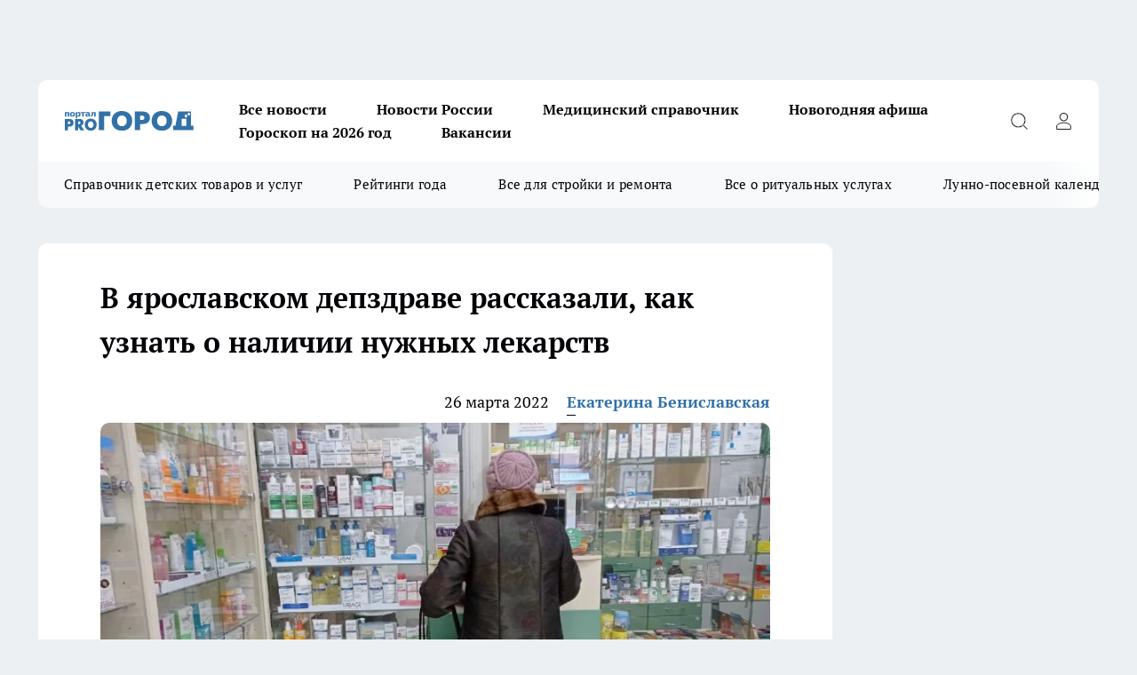

--- FILE ---
content_type: text/html; charset=utf-8
request_url: https://progorod76.ru/news/57310
body_size: 24788
content:
<!DOCTYPE html><html lang="ru" id="KIROV"><head><meta charSet="utf-8" data-next-head=""/><meta name="viewport" content="width=device-width, initial-scale=1" data-next-head=""/><meta property="og:url" content="https://progorod76.ru/news/57310" data-next-head=""/><meta name="twitter:card" content="summary" data-next-head=""/><title data-next-head="">В ярославском депздраве рассказали, как узнать о наличии нужных лекарств</title><meta name="keywords" content="" data-next-head=""/><meta name="description" content="Как легко проверить есть ли нужный медикамент" data-next-head=""/><meta property="og:type" content="article" data-next-head=""/><meta property="og:title" content="В ярославском депздраве рассказали, как узнать о наличии нужных лекарств" data-next-head=""/><meta property="og:description" content="Как легко проверить есть ли нужный медикамент" data-next-head=""/><meta property="og:image" content="/userfiles/picfullsize/image-1648295082_9732.jpg" data-next-head=""/><meta property="og:image:width" content="800" data-next-head=""/><meta property="og:image:height" content="400" data-next-head=""/><meta property="og:site_name" content="Про Город Ярославль" data-next-head=""/><meta name="twitter:title" content="В ярославском депздраве рассказали, как узнать о наличии нужных лекарств" data-next-head=""/><meta name="twitter:description" content="Как легко проверить есть ли нужный медикамент" data-next-head=""/><meta name="twitter:image:src" content="/userfiles/picfullsize/image-1648295082_9732.jpg" data-next-head=""/><link rel="canonical" href="https://progorod76.ru/news/57310" data-next-head=""/><link rel="amphtml" href="https://progorod76.ru/amp/57310" data-next-head=""/><meta name="robots" content="max-image-preview:large" data-next-head=""/><meta name="author" content="https://progorod76.ru/redactors/88476" data-next-head=""/><meta property="og:locale" content="ru_RU" data-next-head=""/><link rel="preload" href="/fonts/ptserif.woff2" type="font/woff2" as="font" crossorigin="anonymous"/><link rel="preload" href="/fonts/ptserifbold.woff2" type="font/woff2" as="font" crossorigin="anonymous"/><link rel="manifest" href="/manifest.json"/><link type="application/rss+xml" href="https://progorod76.ru/rss.xml" rel="alternate" title="Новости Ярославля — Про Город Ярославль"/><link rel="preload" href="/_next/static/css/2b22fb226a07aa76.css" as="style"/><link rel="preload" href="/_next/static/css/dcff7c985eafaa06.css" as="style"/><link rel="preload" href="/_next/static/css/e0b2c6c55ac76073.css" as="style"/><script type="application/ld+json" data-next-head="">{
                  "@context":"http://schema.org",
                  "@type": "Article",
                  "headline": "В ярославском депздраве рассказали, как узнать о наличии нужных лекарств ",
                  "image": "https://progorod76.ru/userfiles/picfullsize/image-1648295082_9732.jpg",
                  "author": [
                    {
                      "@type":"Person",
                      "name":"Екатерина Бениславская ",
                      "url": "https://progorod76.ru/redactors/88476"
                    }
                  ],
                  "@graph": [
                      {
                        "@type":"BreadcrumbList",
                        "itemListElement":[
                            {
                              "@type":"ListItem",
                              "position":1,
                              "item":{
                                "@id":"https://progorod76.ru/news",
                                "name":"Новости"
                               }
                             }
                           ]
                       },
                       {
                        "@type": "NewsArticle",
                        "@id": "https://progorod76.ru/news/57310",
                        "headline": "В ярославском депздраве рассказали, как узнать о наличии нужных лекарств ",
                        "datePublished":"2022-03-26T11:43:00.000Z",
                        "dateModified":"2022-03-26T11:44:42.000Z",
                        "text": "Ярославцы обсуждают, что в аптеках города стало сложно найти некоторые лекарства, например такие как, полькортолон, L-тироксин, эутирокс и ряд других. В департаменте здравоохранения и фармации Ярославской области рассказали, как проверить есть ли нужное лекарство в наличии.    - Узнать о наличии препарата в нужной вам аптеке можно в приложении \"Честный знак\". - расказали в депздраве. - Посетители аптек создают искусственный ажиотаж, скупая препараты в аптечных пунктах. Повода для закупок впрок нет, в России созданы запасы жизненно необходимых лекарств, они регулярно обновляются.    Обсудить городские новости вы можете в группе ЯрБолталка ",
                        "author": [
                             {
                               "@type":"Person",
                               "name":"Екатерина Бениславская ",
                               "url": "https://progorod76.ru/redactors/88476"
                              }
                          ],
                        "about": [],
                        "url": "https://progorod76.ru/news/57310",
                        "image": "https://progorod76.ru/userfiles/picfullsize/image-1648295082_9732.jpg"
                       }
                   ]
               }
              </script><link rel="stylesheet" href="/_next/static/css/2b22fb226a07aa76.css" data-n-g=""/><link rel="stylesheet" href="/_next/static/css/dcff7c985eafaa06.css" data-n-p=""/><link rel="stylesheet" href="/_next/static/css/e0b2c6c55ac76073.css" data-n-p=""/><noscript data-n-css=""></noscript><script defer="" noModule="" src="/_next/static/chunks/polyfills-42372ed130431b0a.js"></script><script src="/_next/static/chunks/webpack-a9585949e738afe6.js" defer=""></script><script src="/_next/static/chunks/framework-d33e0fe36067854f.js" defer=""></script><script src="/_next/static/chunks/main-1b4abd9deb42ed94.js" defer=""></script><script src="/_next/static/chunks/pages/_app-80a59bd389f2ede2.js" defer=""></script><script src="/_next/static/chunks/5494-067fba47ae41196a.js" defer=""></script><script src="/_next/static/chunks/7035-3b3d880e7551c466.js" defer=""></script><script src="/_next/static/chunks/8823-615ff6054d00f2a6.js" defer=""></script><script src="/_next/static/chunks/4663-a5726e495256d7f7.js" defer=""></script><script src="/_next/static/chunks/8345-11b275cf340c2d7e.js" defer=""></script><script src="/_next/static/chunks/9704-cb3dc341950fa7b7.js" defer=""></script><script src="/_next/static/chunks/2524-1baf07b6b26d2f1b.js" defer=""></script><script src="/_next/static/chunks/pages/%5Brubric%5D/%5Bid%5D-109ef51176bf3423.js" defer=""></script><script src="/_next/static/GioxPBLytTHsX3AeeIG4d/_buildManifest.js" defer=""></script><script src="/_next/static/GioxPBLytTHsX3AeeIG4d/_ssgManifest.js" defer=""></script><style id="__jsx-338156427">.pensnewsHeader.jsx-338156427 .header_hdrWrp__g7C1R.jsx-338156427{background-color:#ffcc01}@media screen and (max-width:1024px){.header_hdr__PoRiO.pensnewsHeader.jsx-338156427{border-bottom:none}}@media screen and (max-width:640px){.header_hdr__PoRiO.pensnewsHeader.jsx-338156427{border-left:none;border-right:none}}</style><style id="__jsx-9e1d86d8dcbbd77e">.logoPg23.jsx-9e1d86d8dcbbd77e{width:110px}.logo-irkutsk.jsx-9e1d86d8dcbbd77e,.logo-irkutsk.jsx-9e1d86d8dcbbd77e img.jsx-9e1d86d8dcbbd77e{width:180px}.pensnewsHeader.jsx-9e1d86d8dcbbd77e{width:110px}.logo-media41.jsx-9e1d86d8dcbbd77e{width:105px}.logo-gorodglazov.jsx-9e1d86d8dcbbd77e{width:105px}@media screen and (max-width:1024px){.logoPg23.jsx-9e1d86d8dcbbd77e{width:85px}.logo-media41.jsx-9e1d86d8dcbbd77e{width:70px}.pensnewsHeader.jsx-9e1d86d8dcbbd77e{width:88px}.logo-irkutsk.jsx-9e1d86d8dcbbd77e,.logo-irkutsk.jsx-9e1d86d8dcbbd77e img.jsx-9e1d86d8dcbbd77e{width:110px}}</style><style id="__jsx-4bc5312448bc76c0">.pensnewsHeader.jsx-4bc5312448bc76c0{background:#ffc000}.pensnewsHeader.jsx-4bc5312448bc76c0::before{background:-webkit-linear-gradient(left,rgba(255,255,255,0)0%,#ffc000 100%);background:-moz-linear-gradient(left,rgba(255,255,255,0)0%,#ffc000 100%);background:-o-linear-gradient(left,rgba(255,255,255,0)0%,#ffc000 100%);background:linear-gradient(to right,rgba(255,255,255,0)0%,#ffc000 100%)}</style></head><body><div id="body-scripts"></div><div id="__next"><div></div><div class="project-layout_projectLayout__TJqPM"><div class="banner-top_top__xsfew"><div class="banner-top_topPushLinkIframe__PFcUK"></div></div><header class="jsx-338156427 header_hdr__PoRiO "><div class="container-layout_container__qIK7r"><div class="jsx-338156427 header_hdrWrp__g7C1R"><button type="button" aria-label="Открыть меню" class="burger_burger__NqMNl burger_burgerHide__uhY8_"></button><div class="jsx-9e1d86d8dcbbd77e logo_lg__vBVQp"><a href="/"><img src="/logo.svg" alt="Логотип новостного портала Прогород" width="146" loading="lazy" class="jsx-9e1d86d8dcbbd77e"/></a></div><div class="jsx-338156427 "><nav class=""><ul class="nav_nv__KXTxf nav_nvMain__7cvF2"><li><a class="nav_nvLk__CFg_j" href="https://progorod76.ru/articles">Все новости</a></li><li><a class="nav_nvLk__CFg_j" href="/tags/novosti-rossii">Новости России</a></li><li><a class="nav_nvLk__CFg_j" target="_blank" href="https://progorod76.ru/specials/88295">Медицинский справочник</a></li><li><a class="nav_nvLk__CFg_j" target="_blank" href="https://progorod76.ru/specials/93728">Новогодняя афиша</a></li><li><a class="nav_nvLk__CFg_j" target="_blank" href="https://progorod76.ru/specials/93231">Гороскоп на 2026 год</a></li><li><a class="nav_nvLk__CFg_j" target="_blank" href="https://progorod76.ru/specials/85292">Вакансии</a></li></ul></nav></div><div class="jsx-338156427 header_hdrBtnRight__Yggmd"><button type="button" aria-label="Открыть поиск" class="jsx-338156427 header_hdrBtnIcon__g_dY2 header_hdrBtnIconSrch__xQWbI"></button><button type="button" aria-label="Войти на сайт" class="jsx-338156427 header_hdrBtnIcon__g_dY2 header_hdrBtnIconPrfl__HERVg"></button></div></div></div></header><div class="jsx-4bc5312448bc76c0 sub-menu_sbm__nbuXj"><div class="container-layout_container__qIK7r"><div class="jsx-4bc5312448bc76c0 sub-menu_sbmWrp__oDFa1"><ul class="jsx-4bc5312448bc76c0 sub-menu_sbmLs__G2_MO"><li><a class="sub-menu_sbmLk__RAO8Y" rel="noopener noreferrer nofollow" target="_blank" href="https://progorod76.ru/specials/88281">Справочник детских товаров и услуг</a></li><li><a class="sub-menu_sbmLk__RAO8Y" rel="noopener noreferrer nofollow" target="_blank" href="https://progorod76.ru/specials/93009">Рейтинги года</a></li><li><a class="sub-menu_sbmLk__RAO8Y" rel="noopener noreferrer nofollow" target="_blank" href="https://progorod76.ru/specials/86394">Все для стройки и ремонта</a></li><li><a class="sub-menu_sbmLk__RAO8Y" rel="noopener noreferrer nofollow" target="_blank" href="https://progorod76.ru/specials/86397">Все о ритуальных услугах</a></li><li><a class="sub-menu_sbmLk__RAO8Y" rel="noopener noreferrer nofollow" target="_blank" href="https://progorod76.ru/specials/80963">Лунно-посевной календарь</a></li></ul></div></div></div><div class="container-layout_container__qIK7r"></div><div class="notifycation_notifycation__X6Fsx notifycation_notifycationActive__tGtsQ"><div class="notifycation_notifycationWrap__4oNJ1"><div class="notifycation_notifycationInfoText__vfloO"><span class="notifycation_notifycationText__aBfj9"><p>Во время посещения сайта Вы соглашаетесь&nbsp;с&nbsp;использованием файлов cookie,&nbsp;которые указаны&nbsp;в&nbsp;<a href="/privacy_policy">Политике обработки персональных данных</a>.</p></span></div><button class="button_button__dZRSb notifycation_notifycationBtn__edFSx" type="button">Принять</button></div></div><main><div class="container-layout_container__qIK7r"><div id="article-main"><div class="article-next is-current" data-article-id="57310"><div class="project-col2-layout_grid__bQHyt"><div><div><div class="article_article__3oP52" itemType="http://schema.org/NewsArticle" itemScope=""><meta itemProp="identifier" content="57310"/><meta itemProp="name" content="В ярославском депздраве рассказали, как узнать о наличии нужных лекарств"/><div class="article-body_articleBody__nbWQO" itemProp="articleBody" id="articleBody"><div class="article-layout_wrap__N3OU6"><h1 itemProp="headline">В ярославском депздраве рассказали, как узнать о наличии нужных лекарств</h1><ul class="article-info_articleInfo__rt3Kc"><li class="article-info_articleInfoItem__UkdWc"><span itemProp="datePublished" content="26 марта 2022" class="article-info_articleInfoDate__f8F79">26 марта 2022</span></li><li class="article-info_articleInfoItem__UkdWc" itemProp="author" itemScope="" itemType="http://schema.org/Person"><meta itemProp="name" content="Екатерина Бениславская "/><a class="article-info_articleInfoAuthor__lRZFT" itemProp="url" href="/redactors/88476">Екатерина Бениславская </a></li></ul><div class="article-body_articleBodyImgWrap__kKHw6"><picture><source type="image/webp" media="(max-width: 480px)" srcSet="/userfiles/picnews/image-1648295082_9732.jpg.webp"/><source media="(max-width: 480px)" srcSet="/userfiles/picnews/image-1648295082_9732.jpg"/><source type="image/webp" srcSet="/userfiles/picfullsize/image-1648295082_9732.jpg.webp"/><img class="article-body_articleBodyImg__tkI0y" id="articleBodyImg" itemProp="image" src="/userfiles/picfullsize/image-1648295082_9732.jpg" alt="В ярославском депздраве рассказали, как узнать о наличии нужных лекарств" width="840" fetchPriority="high"/></picture><span class="article-body_articleBodyImgAuthor__BbMax">Про Город</span></div><div class="social-list-subscribe_socialListSubscribe__CTULx article-body_articleBodySocialListSubcribe__S3GtM"><div class="social-list-subscribe_socialListSubscribeLinks__YTMuC social-list-subscribe_socialListSubscribeLinksMoveTwo__dKSvT"><a class="social-list-subscribe_socialListSubscribeLink__AZsvQ social-list-subscribe_socialListSubscribeLinkVk__ND_2J" href="http://vk.com/progorod76" aria-label="Группа ВКонтакте" target="_blank" rel="nofollow noreferrer"></a><a class="social-list-subscribe_socialListSubscribeLink__AZsvQ social-list-subscribe_socialListSubscribeLinkTg__zVmYX" href="https://t.me/progorod_76" aria-label="Телеграм-канал" target="_blank" rel="nofollow noreferrer"></a></div></div><div><p><strong>Как легко проверить есть ли нужный медикамент</strong></p>
<p>Ярославцы обсуждают, что в аптеках города стало сложно найти некоторые лекарства, например такие как, полькортолон, L-тироксин, эутирокс и ряд других. В департаменте здравоохранения и фармации Ярославской области рассказали, как проверить есть ли нужное лекарство в наличии.</p>

<blockquote>
<p>- Узнать о наличии препарата в нужной вам аптеке можно в приложении "Честный знак". - расказали в депздраве. - Посетители аптек создают искусственный ажиотаж, скупая препараты в аптечных пунктах. Повода для закупок впрок нет, в России созданы запасы жизненно необходимых лекарств, они регулярно обновляются.</p>
</blockquote></div><div>

<p>Обсудить городские новости вы можете в группе <a href="http://https://vk.com/zloyyar76" rel="nofollow">ЯрБолталка</a></p></div><div>
</div><div></div><div class="article-body_articleBodyGallery__LAio8"></div></div></div><p>...</p><div class="article-social_articleSocial__S4rQr"><ul class="article-social_articleSocialList__tZ8Wb"><li class="article-social_articleSocialItem__YAXb7"><button class="react-share__ShareButton article-social_articleSocialIcon__IbSjb article-social_articleSocialIconVk__bimAD" style="background-color:transparent;border:none;padding:0;font:inherit;color:inherit;cursor:pointer"> </button><span class="react-share__ShareCount article-social_articleSocialCount__cuBt_"></span></li><li class="article-social_articleSocialItem__YAXb7"><button class="react-share__ShareButton article-social_articleSocialIcon__IbSjb article-social_articleSocialIconWs__IDcaX" style="background-color:transparent;border:none;padding:0;font:inherit;color:inherit;cursor:pointer"></button></li><li class="article-social_articleSocialItem__YAXb7"><button class="react-share__ShareButton" style="background-color:transparent;border:none;padding:0;font:inherit;color:inherit;cursor:pointer"><span class="article-social_articleSocialIcon__IbSjb article-social_articleSocialIconTm__h6xgf"></span></button></li></ul></div><div><div class="bannersInnerArticleAfterTags"></div><div class="article-related_readAlso__IghH2"><h2 class="article-related_readAlsoTitle__pmdtz">Читайте также:</h2><ul class="article-related_readAlsoList__5bX2H"></ul></div></div></div></div></div><div class="project-col2-layout_colRight__MHD0n"><div class="rows-layout_rows__Xvg8M"><div class="contentRightMainBanner"></div><div class="news-column_nwsCln__ZqIF_"><div class="news-column_nwsClnInner__Dhv6L" style="height:auto"><h2 class="news-column_nwsClnTitle___uKYI">Популярное</h2><ul class="news-column_nwsClnContainer__ZrAFb"><li class="news-column-item_newsColumnItem__wsaw4"><a class="news-column-item_newsColumnItemLink__1FjRT" title="Лунно-посевной календарь на 2026 год: что и когда нужно сажать" target="_blank" href="/specials/80963"><h3 class="news-column-item_newsColumnItemTitle__NZUkM"><span class="news-column-item_newsColumnItemTitleInner__H_Zhk">Лунно-посевной календарь на 2026 год: что и когда нужно сажать</span></h3></a></li><li class="news-column-item_newsColumnItem__wsaw4"><a class="news-column-item_newsColumnItemLink__1FjRT" title="Я в вагоне с 40 туристами из Китая: что они делают в поездах РЖД" href="/news/94884"><h3 class="news-column-item_newsColumnItemTitle__NZUkM"><span class="news-column-item_newsColumnItemTitleInner__H_Zhk">Я в вагоне с 40 туристами из Китая: что они делают в поездах РЖД</span></h3><span class="news-column-item_newsColumnItemTime__P0OWS">12 января </span></a></li><li class="news-column-item_newsColumnItem__wsaw4"><a class="news-column-item_newsColumnItemLink__1FjRT" title="Забыли про курагу и изюм: ученые назвали суперсухофрукт, который их превосходит" href="/news/94753"><h3 class="news-column-item_newsColumnItemTitle__NZUkM"><span class="news-column-item_newsColumnItemTitleInner__H_Zhk">Забыли про курагу и изюм: ученые назвали суперсухофрукт, который их превосходит</span></h3><span class="news-column-item_newsColumnItemTime__P0OWS">11 января </span></a></li><li class="news-column-item_newsColumnItem__wsaw4"><a class="news-column-item_newsColumnItemLink__1FjRT" title="Что означает, когда кошка спит рядом с вами: основные причины и полезные советы" href="/news/93988"><h3 class="news-column-item_newsColumnItemTitle__NZUkM"><span class="news-column-item_newsColumnItemTitleInner__H_Zhk">Что означает, когда кошка спит рядом с вами: основные причины и полезные советы</span></h3><span class="news-column-item_newsColumnItemTime__P0OWS">2 января </span></a></li><li class="news-column-item_newsColumnItem__wsaw4"><a class="news-column-item_newsColumnItemLink__1FjRT" title="Засовываю сковороду в пакет, и нагар просто осыпается — сковорода сверкает, как новая" href="/news/93862"><h3 class="news-column-item_newsColumnItemTitle__NZUkM"><span class="news-column-item_newsColumnItemTitleInner__H_Zhk">Засовываю сковороду в пакет, и нагар просто осыпается — сковорода сверкает, как новая</span></h3><span class="news-column-item_newsColumnItemTime__P0OWS">31 декабря <!-- -->2025</span></a></li><li class="news-column-item_newsColumnItem__wsaw4"><a class="news-column-item_newsColumnItemLink__1FjRT" title="Собираю по 10 ведер с куста: покупаю рассаду уже в январе – засаживаю всю дачу и радуюсь" href="/news/94206"><h3 class="news-column-item_newsColumnItemTitle__NZUkM"><span class="news-column-item_newsColumnItemTitleInner__H_Zhk">Собираю по 10 ведер с куста: покупаю рассаду уже в январе – засаживаю всю дачу и радуюсь</span></h3><span class="news-column-item_newsColumnItemTime__P0OWS">5 января </span></a></li><li class="news-column-item_newsColumnItem__wsaw4"><a class="news-column-item_newsColumnItemLink__1FjRT" title="Мастер по обуви с полувековым опытом рассказал про трюк с солью, который спасает подошвы от расслоения" href="/news/94272"><h3 class="news-column-item_newsColumnItemTitle__NZUkM"><span class="news-column-item_newsColumnItemTitleInner__H_Zhk">Мастер по обуви с полувековым опытом рассказал про трюк с солью, который спасает подошвы от расслоения</span></h3><span class="news-column-item_newsColumnItemTime__P0OWS">5 января </span></a></li><li class="news-column-item_newsColumnItem__wsaw4"><a class="news-column-item_newsColumnItemLink__1FjRT" title="Стихотворение Ларисы Рубальской, которое меняет взгляд на несовершенство жизни" href="/news/93820"><h3 class="news-column-item_newsColumnItemTitle__NZUkM"><span class="news-column-item_newsColumnItemTitleInner__H_Zhk">Стихотворение Ларисы Рубальской, которое меняет взгляд на несовершенство жизни</span></h3><span class="news-column-item_newsColumnItemTime__P0OWS">31 декабря <!-- -->2025</span></a></li><li class="news-column-item_newsColumnItem__wsaw4"><a class="news-column-item_newsColumnItemLink__1FjRT" title="Новогодние каникулы: транспорт, телефоны, мероприятия" target="_blank" href="/specials/93728"><h3 class="news-column-item_newsColumnItemTitle__NZUkM"><span class="news-column-item_newsColumnItemTitleInner__H_Zhk">Новогодние каникулы: транспорт, телефоны, мероприятия</span></h3></a></li><li class="news-column-item_newsColumnItem__wsaw4"><a class="news-column-item_newsColumnItemLink__1FjRT" title="Три породы кошек, которые признаны королевами красоты. Вы не сможете отвести от них взгляд" href="/news/94000"><h3 class="news-column-item_newsColumnItemTitle__NZUkM"><span class="news-column-item_newsColumnItemTitleInner__H_Zhk">Три породы кошек, которые признаны королевами красоты. Вы не сможете отвести от них взгляд</span></h3><span class="news-column-item_newsColumnItemTime__P0OWS">3 января </span></a></li><li class="news-column-item_newsColumnItem__wsaw4"><a class="news-column-item_newsColumnItemLink__1FjRT" title="В Пятёрочке обнаружили элитный кофе по цене чая: вкус как в итальянской кофейне" href="/news/94561"><h3 class="news-column-item_newsColumnItemTitle__NZUkM"><span class="news-column-item_newsColumnItemTitleInner__H_Zhk">В Пятёрочке обнаружили элитный кофе по цене чая: вкус как в итальянской кофейне</span></h3><span class="news-column-item_newsColumnItemTime__P0OWS">10 января </span></a></li><li class="news-column-item_newsColumnItem__wsaw4"><a class="news-column-item_newsColumnItemLink__1FjRT" title="Мне дарят флакончики парфюма, которые я не ношу - нашла 10 способов их использовать дома" href="/news/94239"><h3 class="news-column-item_newsColumnItemTitle__NZUkM"><span class="news-column-item_newsColumnItemTitleInner__H_Zhk">Мне дарят флакончики парфюма, которые я не ношу - нашла 10 способов их использовать дома</span></h3><span class="news-column-item_newsColumnItemTime__P0OWS">6 января </span></a></li><li class="news-column-item_newsColumnItem__wsaw4"><a class="news-column-item_newsColumnItemLink__1FjRT" title="Мастер обуви раскрыл трюк с содой: как спасить подошву на долгие годы за минуту" href="/news/93859"><h3 class="news-column-item_newsColumnItemTitle__NZUkM"><span class="news-column-item_newsColumnItemTitleInner__H_Zhk">Мастер обуви раскрыл трюк с содой: как спасить подошву на долгие годы за минуту</span></h3><span class="news-column-item_newsColumnItemTime__P0OWS">31 декабря <!-- -->2025</span></a></li><li class="news-column-item_newsColumnItem__wsaw4"><a class="news-column-item_newsColumnItemLink__1FjRT" title="Один порошок на ботинки - и лёд больше не враг: хожу по льду, как по асфальту в июле" href="/news/93810"><h3 class="news-column-item_newsColumnItemTitle__NZUkM"><span class="news-column-item_newsColumnItemTitleInner__H_Zhk">Один порошок на ботинки - и лёд больше не враг: хожу по льду, как по асфальту в июле</span></h3><span class="news-column-item_newsColumnItemTime__P0OWS">1 января </span></a></li><li class="news-column-item_newsColumnItem__wsaw4"><a class="news-column-item_newsColumnItemLink__1FjRT" title="Как правильно заливать гель в стиральную машину: основные секреты и ошибки" href="/news/94317"><h3 class="news-column-item_newsColumnItemTitle__NZUkM"><span class="news-column-item_newsColumnItemTitleInner__H_Zhk">Как правильно заливать гель в стиральную машину: основные секреты и ошибки</span></h3><span class="news-column-item_newsColumnItemTime__P0OWS">6 января </span></a></li><li class="news-column-item_newsColumnItem__wsaw4"><a class="news-column-item_newsColumnItemLink__1FjRT" title="Один простой прием при варке пельменей делает их вкуснее: совет  опытной хозяйки " href="/news/94174"><h3 class="news-column-item_newsColumnItemTitle__NZUkM"><span class="news-column-item_newsColumnItemTitleInner__H_Zhk">Один простой прием при варке пельменей делает их вкуснее: совет  опытной хозяйки </span></h3><span class="news-column-item_newsColumnItemTime__P0OWS">4 января </span></a></li><li class="news-column-item_newsColumnItem__wsaw4"><a class="news-column-item_newsColumnItemLink__1FjRT" title="Кладу под стельку и ноги теплые до -40: забытый лайфхак советских времен для зимы" href="/news/95120"><h3 class="news-column-item_newsColumnItemTitle__NZUkM"><span class="news-column-item_newsColumnItemTitleInner__H_Zhk">Кладу под стельку и ноги теплые до -40: забытый лайфхак советских времен для зимы</span></h3><span class="news-column-item_newsColumnItemTime__P0OWS">16 января </span></a></li><li class="news-column-item_newsColumnItem__wsaw4"><a class="news-column-item_newsColumnItemLink__1FjRT" title="Запотевают стекла в машине - положите пакетик под торпеду и забудьте о проблеме до весны" href="/news/93748"><h3 class="news-column-item_newsColumnItemTitle__NZUkM"><span class="news-column-item_newsColumnItemTitleInner__H_Zhk">Запотевают стекла в машине - положите пакетик под торпеду и забудьте о проблеме до весны</span></h3><span class="news-column-item_newsColumnItemTime__P0OWS">31 декабря <!-- -->2025</span></a></li><li class="news-column-item_newsColumnItem__wsaw4"><a class="news-column-item_newsColumnItemLink__1FjRT" title="Замените обычные обои на этот материал: в Европе давно уже модно и практично, а у нас про это забывают " href="/news/94932"><h3 class="news-column-item_newsColumnItemTitle__NZUkM"><span class="news-column-item_newsColumnItemTitleInner__H_Zhk">Замените обычные обои на этот материал: в Европе давно уже модно и практично, а у нас про это забывают </span></h3><span class="news-column-item_newsColumnItemTime__P0OWS">13 января </span></a></li><li class="news-column-item_newsColumnItem__wsaw4"><a class="news-column-item_newsColumnItemLink__1FjRT" title="Подоконник еще никогда не был таким теплым, а из окон не дует: лучшее средство в морозы" href="/news/95146"><h3 class="news-column-item_newsColumnItemTitle__NZUkM"><span class="news-column-item_newsColumnItemTitleInner__H_Zhk">Подоконник еще никогда не был таким теплым, а из окон не дует: лучшее средство в морозы</span></h3><span class="news-column-item_newsColumnItemTime__P0OWS">17 января </span></a></li></ul><div class="loader_loader__JGzFU"><div class="loader_loaderEllips__3ZD2W"><div></div><div></div><div></div><div></div></div></div></div></div></div></div></div><div class="project-col3-layout_grid__g_pTk project-col3-layout-news"><div class="project-col3-layout_colLeft__qJTHK"><div class="news-column_nwsCln__ZqIF_"><div class="news-column_nwsClnInner__Dhv6L" style="height:auto"><h2 class="news-column_nwsClnTitle___uKYI">Последние новости</h2><ul class="news-column_nwsClnContainer__ZrAFb"><li class="news-column-item_newsColumnItem__wsaw4"><a class="news-column-item_newsColumnItemLink__1FjRT" title="Секрет раскрыт: как пекари-профи спасают тесто от ошибок, о которых многие даже не подозревают" href="/news/96235"><h3 class="news-column-item_newsColumnItemTitle__NZUkM"><span class="news-column-item_newsColumnItemTitleInner__H_Zhk">Секрет раскрыт: как пекари-профи спасают тесто от ошибок, о которых многие даже не подозревают</span></h3><span class="news-column-item_newsColumnItemTime__P0OWS">17:39</span></a></li><li class="news-column-item_newsColumnItem__wsaw4"><a class="news-column-item_newsColumnItemLink__1FjRT" title="Профессиональный выбор: какой кофе действительно стоит покупать домой по мнению бариста с опытом" href="/news/96152"><h3 class="news-column-item_newsColumnItemTitle__NZUkM"><span class="news-column-item_newsColumnItemTitleInner__H_Zhk">Профессиональный выбор: какой кофе действительно стоит покупать домой по мнению бариста с опытом</span></h3><span class="news-column-item_newsColumnItemTime__P0OWS">17:20</span></a></li><li class="news-column-item_newsColumnItem__wsaw4"><a class="news-column-item_newsColumnItemLink__1FjRT" title="В Рыбинске прокуратура добилась завершения строительства дома для переселенцев" href="/news/96229"><h3 class="news-column-item_newsColumnItemTitle__NZUkM"><span class="news-column-item_newsColumnItemTitleInner__H_Zhk">В Рыбинске прокуратура добилась завершения строительства дома для переселенцев</span></h3><span class="news-column-item_newsColumnItemTime__P0OWS">17:00</span></a></li><li class="news-column-item_newsColumnItem__wsaw4"><a class="news-column-item_newsColumnItemLink__1FjRT" title="Белее первого снега: 4 ложки на таз, и даже самые заношенные носки становятся белоснежными" href="/news/96150"><h3 class="news-column-item_newsColumnItemTitle__NZUkM"><span class="news-column-item_newsColumnItemTitleInner__H_Zhk">Белее первого снега: 4 ложки на таз, и даже самые заношенные носки становятся белоснежными</span></h3><span class="news-column-item_newsColumnItemTime__P0OWS">16:40</span></a></li><li class="news-column-item_newsColumnItem__wsaw4"><a class="news-column-item_newsColumnItemLink__1FjRT" title="В прокуратуре назвали причину коммунальной аварии в Тутаеве" href="/news/96233"><h3 class="news-column-item_newsColumnItemTitle__NZUkM"><span class="news-column-item_newsColumnItemTitleInner__H_Zhk">В прокуратуре назвали причину коммунальной аварии в Тутаеве</span></h3><span class="news-column-item_newsColumnItemTime__P0OWS">16:03</span></a></li><li class="news-column-item_newsColumnItem__wsaw4"><a class="news-column-item_newsColumnItemLink__1FjRT" title="В Рыбинске перекрыли дорогу  из-за ремонта труб" href="/news/96231"><h3 class="news-column-item_newsColumnItemTitle__NZUkM"><span class="news-column-item_newsColumnItemTitleInner__H_Zhk">В Рыбинске перекрыли дорогу  из-за ремонта труб</span></h3><span class="news-column-item_newsColumnItemTime__P0OWS">15:20</span></a></li><li class="news-column-item_newsColumnItem__wsaw4"><a class="news-column-item_newsColumnItemLink__1FjRT" title="Грязные кухонные полотенца превращаются в мягкие, как облако - секрет в простом компоненте из вашей кухни" href="/news/96139"><h3 class="news-column-item_newsColumnItemTitle__NZUkM"><span class="news-column-item_newsColumnItemTitleInner__H_Zhk">Грязные кухонные полотенца превращаются в мягкие, как облако - секрет в простом компоненте из вашей кухни</span></h3><span class="news-column-item_newsColumnItemTime__P0OWS">15:10</span></a></li><li class="news-column-item_newsColumnItem__wsaw4"><a class="news-column-item_newsColumnItemLink__1FjRT" title="Ярославца осудили на 14 лет за госизмену" href="/news/96224"><h3 class="news-column-item_newsColumnItemTitle__NZUkM"><span class="news-column-item_newsColumnItemTitleInner__H_Zhk">Ярославца осудили на 14 лет за госизмену</span></h3><span class="news-column-item_newsColumnItemTime__P0OWS">15:01</span></a></li><li class="news-column-item_newsColumnItem__wsaw4"><a class="news-column-item_newsColumnItemLink__1FjRT" title="Грязнее унитаза в 10 раз: что на самом деле скрывает наволочка недельной давности" href="/news/96147"><h3 class="news-column-item_newsColumnItemTitle__NZUkM"><span class="news-column-item_newsColumnItemTitleInner__H_Zhk">Грязнее унитаза в 10 раз: что на самом деле скрывает наволочка недельной давности</span></h3><span class="news-column-item_newsColumnItemTime__P0OWS">14:50</span></a></li><li class="news-column-item_newsColumnItem__wsaw4"><a class="news-column-item_newsColumnItemLink__1FjRT" title="Форма для кексов из Фикс Прайс за копейки: покажу нестандартный способ применения, который упростил мне жизнь" href="/news/96171"><h3 class="news-column-item_newsColumnItemTitle__NZUkM"><span class="news-column-item_newsColumnItemTitleInner__H_Zhk">Форма для кексов из Фикс Прайс за копейки: покажу нестандартный способ применения, который упростил мне жизнь</span></h3><span class="news-column-item_newsColumnItemTime__P0OWS">14:20</span></a></li><li class="news-column-item_newsColumnItem__wsaw4"><a class="news-column-item_newsColumnItemLink__1FjRT" title="Ярославцу грозит до 5 лет тюрьмы за смертельное ДТП" href="/news/96219"><h3 class="news-column-item_newsColumnItemTitle__NZUkM"><span class="news-column-item_newsColumnItemTitleInner__H_Zhk">Ярославцу грозит до 5 лет тюрьмы за смертельное ДТП</span></h3><span class="news-column-item_newsColumnItemTime__P0OWS">14:19</span></a></li><li class="news-column-item_newsColumnItem__wsaw4"><a class="news-column-item_newsColumnItemLink__1FjRT" title="Работать в офисе уже не модно: европейский тренд набирает обороты в России, после чего сотрудники массово уходят " href="/news/96208"><h3 class="news-column-item_newsColumnItemTitle__NZUkM"><span class="news-column-item_newsColumnItemTitleInner__H_Zhk">Работать в офисе уже не модно: европейский тренд набирает обороты в России, после чего сотрудники массово уходят </span></h3><span class="news-column-item_newsColumnItemTime__P0OWS">13:50</span></a></li><li class="news-column-item_newsColumnItem__wsaw4"><a class="news-column-item_newsColumnItemLink__1FjRT" title="В Ярославской области вырастут социальные выплаты" href="/news/96228"><h3 class="news-column-item_newsColumnItemTitle__NZUkM"><span class="news-column-item_newsColumnItemTitleInner__H_Zhk">В Ярославской области вырастут социальные выплаты</span></h3><span class="news-column-item_newsColumnItemTime__P0OWS">13:32</span></a></li><li class="news-column-item_newsColumnItem__wsaw4"><a class="news-column-item_newsColumnItemLink__1FjRT" title="Ярославские родители заплатят более 100 тысяч за разгромленный их детьми подъезд " href="/news/96218"><h3 class="news-column-item_newsColumnItemTitle__NZUkM"><span class="news-column-item_newsColumnItemTitleInner__H_Zhk">Ярославские родители заплатят более 100 тысяч за разгромленный их детьми подъезд </span></h3><span class="news-column-item_newsColumnItemTime__P0OWS">13:13</span></a></li><li class="news-column-item_newsColumnItem__wsaw4"><a class="news-column-item_newsColumnItemLink__1FjRT" title="Ярославцам назвали причину опоздания автобусов" href="/news/96220"><h3 class="news-column-item_newsColumnItemTitle__NZUkM"><span class="news-column-item_newsColumnItemTitleInner__H_Zhk">Ярославцам назвали причину опоздания автобусов</span></h3><span class="news-column-item_newsColumnItemTime__P0OWS">12:27</span></a></li><li class="news-column-item_newsColumnItem__wsaw4"><a class="news-column-item_newsColumnItemLink__1FjRT" title="Февральский отпуск: 10 дней отдыха ждут россиян — длинные выходные и короткая рабочая неделя как праздничный бонус" href="/news/96124"><h3 class="news-column-item_newsColumnItemTitle__NZUkM"><span class="news-column-item_newsColumnItemTitleInner__H_Zhk">Февральский отпуск: 10 дней отдыха ждут россиян — длинные выходные и короткая рабочая неделя как праздничный бонус</span></h3><span class="news-column-item_newsColumnItemTime__P0OWS">12:20</span></a></li><li class="news-column-item_newsColumnItem__wsaw4"><a class="news-column-item_newsColumnItemLink__1FjRT" title="Страдать придется всем: ученые предупредили о затяжном геомагнитном ударе, который продлится несколько суток" href="/news/96144"><h3 class="news-column-item_newsColumnItemTitle__NZUkM"><span class="news-column-item_newsColumnItemTitleInner__H_Zhk">Страдать придется всем: ученые предупредили о затяжном геомагнитном ударе, который продлится несколько суток</span></h3><span class="news-column-item_newsColumnItemTime__P0OWS">12:00</span></a></li><li class="news-column-item_newsColumnItem__wsaw4"><a class="news-column-item_newsColumnItemLink__1FjRT" title="В ДТП на окружной дороге Ярославля пострадали два человека" href="/news/96214"><h3 class="news-column-item_newsColumnItemTitle__NZUkM"><span class="news-column-item_newsColumnItemTitleInner__H_Zhk">В ДТП на окружной дороге Ярославля пострадали два человека</span></h3><span class="news-column-item_newsColumnItemTime__P0OWS">11:59</span></a></li><li class="news-column-item_newsColumnItem__wsaw4"><a class="news-column-item_newsColumnItemLink__1FjRT" title="Бывший ярославский предприниматель заплатит за незаконное использование Чебурашки" href="/news/96212"><h3 class="news-column-item_newsColumnItemTitle__NZUkM"><span class="news-column-item_newsColumnItemTitleInner__H_Zhk">Бывший ярославский предприниматель заплатит за незаконное использование Чебурашки</span></h3><span class="news-column-item_newsColumnItemTime__P0OWS">11:34</span></a></li><li class="news-column-item_newsColumnItem__wsaw4"><a class="news-column-item_newsColumnItemLink__1FjRT" title="10 тысяч ярославцев нарушили правила отплаты платных парковок" href="/news/96217"><h3 class="news-column-item_newsColumnItemTitle__NZUkM"><span class="news-column-item_newsColumnItemTitleInner__H_Zhk">10 тысяч ярославцев нарушили правила отплаты платных парковок</span></h3><span class="news-column-item_newsColumnItemTime__P0OWS">10:55</span></a></li><li class="news-column-item_newsColumnItem__wsaw4"><a class="news-column-item_newsColumnItemLink__1FjRT" title="Не платите за воду зря: этот дешевый трюк остановит вечно текущий унитаз за 10 минут" href="/news/96185"><h3 class="news-column-item_newsColumnItemTitle__NZUkM"><span class="news-column-item_newsColumnItemTitleInner__H_Zhk">Не платите за воду зря: этот дешевый трюк остановит вечно текущий унитаз за 10 минут</span></h3><span class="news-column-item_newsColumnItemTime__P0OWS">10:45</span></a></li><li class="news-column-item_newsColumnItem__wsaw4"><a class="news-column-item_newsColumnItemLink__1FjRT" title="Домашний секрет чистоты: простой отвар из лаврушки и корицы, который заменит все ваши чистящие средства" href="/news/96169"><h3 class="news-column-item_newsColumnItemTitle__NZUkM"><span class="news-column-item_newsColumnItemTitleInner__H_Zhk">Домашний секрет чистоты: простой отвар из лаврушки и корицы, который заменит все ваши чистящие средства</span></h3><span class="news-column-item_newsColumnItemTime__P0OWS">10:15</span></a></li><li class="news-column-item_newsColumnItem__wsaw4"><a class="news-column-item_newsColumnItemLink__1FjRT" title=" В Тутаеве жители остались без горячей воды " href="/news/96213"><h3 class="news-column-item_newsColumnItemTitle__NZUkM"><span class="news-column-item_newsColumnItemTitleInner__H_Zhk"> В Тутаеве жители остались без горячей воды </span></h3><span class="news-column-item_newsColumnItemTime__P0OWS">10:07</span></a></li><li class="news-column-item_newsColumnItem__wsaw4"><a class="news-column-item_newsColumnItemLink__1FjRT" title="Еврейская мудрость о жизни после 70: четыре важных истины, которые изменят ваше будущее" href="/news/96113"><h3 class="news-column-item_newsColumnItemTitle__NZUkM"><span class="news-column-item_newsColumnItemTitleInner__H_Zhk">Еврейская мудрость о жизни после 70: четыре важных истины, которые изменят ваше будущее</span></h3><span class="news-column-item_newsColumnItemTime__P0OWS">10:00</span></a></li><li class="news-column-item_newsColumnItem__wsaw4"><a class="news-column-item_newsColumnItemLink__1FjRT" title="В зоне СВО погиб ярославский путешественник" href="/news/96204"><h3 class="news-column-item_newsColumnItemTitle__NZUkM"><span class="news-column-item_newsColumnItemTitleInner__H_Zhk">В зоне СВО погиб ярославский путешественник</span></h3><span class="news-column-item_newsColumnItemTime__P0OWS">09:54</span></a></li><li class="news-column-item_newsColumnItem__wsaw4"><a class="news-column-item_newsColumnItemLink__1FjRT" title="Ученые официально сказали, когда наступит весна в 2026 году - день будет равен ночи" href="/news/96207"><h3 class="news-column-item_newsColumnItemTitle__NZUkM"><span class="news-column-item_newsColumnItemTitleInner__H_Zhk">Ученые официально сказали, когда наступит весна в 2026 году - день будет равен ночи</span></h3><span class="news-column-item_newsColumnItemTime__P0OWS">09:50</span></a></li><li class="news-column-item_newsColumnItem__wsaw4"><a class="news-column-item_newsColumnItemLink__1FjRT" title="Три самые элегантные породы кошек покорят вас изяществом — их признали эталоном красоты во всём мире" href="/news/96167"><h3 class="news-column-item_newsColumnItemTitle__NZUkM"><span class="news-column-item_newsColumnItemTitleInner__H_Zhk">Три самые элегантные породы кошек покорят вас изяществом — их признали эталоном красоты во всём мире</span></h3><span class="news-column-item_newsColumnItemTime__P0OWS">09:20</span></a></li><li class="news-column-item_newsColumnItem__wsaw4"><a class="news-column-item_newsColumnItemLink__1FjRT" title=" В Ярославской области райцентр остался без света" href="/news/96206"><h3 class="news-column-item_newsColumnItemTitle__NZUkM"><span class="news-column-item_newsColumnItemTitleInner__H_Zhk"> В Ярославской области райцентр остался без света</span></h3><span class="news-column-item_newsColumnItemTime__P0OWS">09:18</span></a></li><li class="news-column-item_newsColumnItem__wsaw4"><a class="news-column-item_newsColumnItemLink__1FjRT" title="Что нас ждет этим летом: этот старый трюк точнее любого синоптика спрогнозирует лето 2026" href="/news/96186"><h3 class="news-column-item_newsColumnItemTitle__NZUkM"><span class="news-column-item_newsColumnItemTitleInner__H_Zhk">Что нас ждет этим летом: этот старый трюк точнее любого синоптика спрогнозирует лето 2026</span></h3><span class="news-column-item_newsColumnItemTime__P0OWS">09:06</span></a></li><li class="news-column-item_newsColumnItem__wsaw4"><a class="news-column-item_newsColumnItemLink__1FjRT" title="В пожаре под Угличем пострадала 76-летняя женщина" href="/news/96202"><h3 class="news-column-item_newsColumnItemTitle__NZUkM"><span class="news-column-item_newsColumnItemTitleInner__H_Zhk">В пожаре под Угличем пострадала 76-летняя женщина</span></h3><span class="news-column-item_newsColumnItemTime__P0OWS">08:50</span></a></li><li class="news-column-item_newsColumnItem__wsaw4"><a class="news-column-item_newsColumnItemLink__1FjRT" title="Секретный метод приготовления картофеля: нежное масляное пюре внутри и золотистая корочка снаружи - соседки выпросили записать рецепт" href="/news/96105"><h3 class="news-column-item_newsColumnItemTitle__NZUkM"><span class="news-column-item_newsColumnItemTitleInner__H_Zhk">Секретный метод приготовления картофеля: нежное масляное пюре внутри и золотистая корочка снаружи - соседки выпросили записать рецепт</span></h3><span class="news-column-item_newsColumnItemTime__P0OWS">08:50</span></a></li><li class="news-column-item_newsColumnItem__wsaw4"><a class="news-column-item_newsColumnItemLink__1FjRT" title="Ваша двушка превращает старость в усталость: 10 ошибок, которые делают каждый день тяжелым" href="/news/96184"><h3 class="news-column-item_newsColumnItemTitle__NZUkM"><span class="news-column-item_newsColumnItemTitleInner__H_Zhk">Ваша двушка превращает старость в усталость: 10 ошибок, которые делают каждый день тяжелым</span></h3><span class="news-column-item_newsColumnItemTime__P0OWS">08:34</span></a></li><li class="news-column-item_newsColumnItem__wsaw4"><a class="news-column-item_newsColumnItemLink__1FjRT" title="6 натуральных способов остановить потерю волос: домашние средства, которые действительно работают без химии" href="/news/96100"><h3 class="news-column-item_newsColumnItemTitle__NZUkM"><span class="news-column-item_newsColumnItemTitleInner__H_Zhk">6 натуральных способов остановить потерю волос: домашние средства, которые действительно работают без химии</span></h3><span class="news-column-item_newsColumnItemTime__P0OWS">08:20</span></a></li><li class="news-column-item_newsColumnItem__wsaw4"><a class="news-column-item_newsColumnItemLink__1FjRT" title="Забытый тренд: настенные ковры возвращаются с триумфом — дизайнеры называют 3 веские причины для их реабилитации в современном интерьере" href="/news/96165"><h3 class="news-column-item_newsColumnItemTitle__NZUkM"><span class="news-column-item_newsColumnItemTitleInner__H_Zhk">Забытый тренд: настенные ковры возвращаются с триумфом — дизайнеры называют 3 веские причины для их реабилитации в современном интерьере</span></h3><span class="news-column-item_newsColumnItemTime__P0OWS">07:40</span></a></li><li class="news-column-item_newsColumnItem__wsaw4"><a class="news-column-item_newsColumnItemLink__1FjRT" title="Тайна опустевших земель: как полсотни уральских городов обезлюдели в одночасье и куда пропали их жители" href="/news/96098"><h3 class="news-column-item_newsColumnItemTitle__NZUkM"><span class="news-column-item_newsColumnItemTitleInner__H_Zhk">Тайна опустевших земель: как полсотни уральских городов обезлюдели в одночасье и куда пропали их жители</span></h3><span class="news-column-item_newsColumnItemTime__P0OWS">07:10</span></a></li></ul><div class="loader_loader__JGzFU"><div class="loader_loaderEllips__3ZD2W"><div></div><div></div><div></div><div></div></div></div></div></div></div><div><div><div class="project-col3-layout_row__XV0Qj"><div><div class="rows-layout_rows__Xvg8M"><div class="loader_loader__JGzFU"><div class="loader_loaderEllips__3ZD2W"><div></div><div></div><div></div><div></div></div></div><div id="banners-after-comments"><div class="bannersPartners"></div><div class="bannersPartners"></div><div class="bannersPartners"></div><div class="bannersPartners"></div></div><div class="bannerEndlessTape"></div></div></div><div class="project-col3-layout_contentRightStretch__WfZxi"><div class="rows-layout_rows__Xvg8M"></div></div></div></div></div></div></div></div></div></main><footer class="footer_ftr__y_qCp" id="footer"><div class="footer_ftrTop__pe1V6"><div class="container-layout_container__qIK7r"><div class="footer_ftrFlexRow__w_4q8"><ul class="footer-menu-top_ftrTopLst__0_PZe"><li class="footer-menu-top-item_ftrTopLstItem__lH_k9"><a class="footer-menu-top-item_ftrTopLstItemLnk__ScR7x" href="https://progorod36.ru/" rel="noreferrer" target="_blank">Про Город Воронеж</a></li><li class="footer-menu-top-item_ftrTopLstItem__lH_k9"><a class="footer-menu-top-item_ftrTopLstItemLnk__ScR7x" href="https://prodzer.ru/" rel="noreferrer" target="_blank">Про Город Дзержинск</a></li><li class="footer-menu-top-item_ftrTopLstItem__lH_k9"><a class="footer-menu-top-item_ftrTopLstItemLnk__ScR7x" href="https://pg37.ru/" rel="noreferrer" target="_blank">Про Город Иваново</a></li><li class="footer-menu-top-item_ftrTopLstItem__lH_k9"><a class="footer-menu-top-item_ftrTopLstItemLnk__ScR7x" href="https://pg12.ru/" rel="noreferrer" target="_blank">Про Город Йошкар-Ола</a></li><li class="footer-menu-top-item_ftrTopLstItem__lH_k9"><a class="footer-menu-top-item_ftrTopLstItemLnk__ScR7x" href="https://pg46.ru/" rel="noreferrer" target="_blank">Про Город Курск</a></li><li class="footer-menu-top-item_ftrTopLstItem__lH_k9"><a class="footer-menu-top-item_ftrTopLstItemLnk__ScR7x" href="https://progorodnn.ru" rel="noreferrer nofollow" target="_blank">Про Город Нижний Новгород</a></li><li class="footer-menu-top-item_ftrTopLstItem__lH_k9"><a class="footer-menu-top-item_ftrTopLstItemLnk__ScR7x" href="https://pgn21.ru/" rel="noreferrer" target="_blank">Про Город Новочебоксарск</a></li><li class="footer-menu-top-item_ftrTopLstItem__lH_k9"><a class="footer-menu-top-item_ftrTopLstItemLnk__ScR7x" href="https://pgr76.ru/" rel="noreferrer" target="_blank">Про Город Рыбинск</a></li><li class="footer-menu-top-item_ftrTopLstItem__lH_k9"><a class="footer-menu-top-item_ftrTopLstItemLnk__ScR7x" href="https://pg02.ru/" rel="noreferrer" target="_blank">Про Город Уфа</a></li><li class="footer-menu-top-item_ftrTopLstItem__lH_k9"><a class="footer-menu-top-item_ftrTopLstItemLnk__ScR7x" href="https://prosaratov.ru/" rel="noreferrer" target="_blank">Про Город Саратов</a></li><li class="footer-menu-top-item_ftrTopLstItem__lH_k9"><a class="footer-menu-top-item_ftrTopLstItemLnk__ScR7x" href="https://pg21.ru/" rel="noreferrer" target="_blank">Про Город Чебоксары</a></li><li class="footer-menu-top-item_ftrTopLstItem__lH_k9"><a class="footer-menu-top-item_ftrTopLstItemLnk__ScR7x" href="https://vladivostoktimes.ru	" rel="noreferrer" target="_blank">Про Город Владивосток	</a></li><li class="footer-menu-top-item_ftrTopLstItem__lH_k9"><a class="footer-menu-top-item_ftrTopLstItemLnk__ScR7x" href="https://newskrasnodar.ru	" rel="noreferrer" target="_blank">Про Город Краснодара	</a></li><li class="footer-menu-top-item_ftrTopLstItem__lH_k9"><a class="footer-menu-top-item_ftrTopLstItemLnk__ScR7x" href="https://progorod76.ru/news/45413" rel="noreferrer nofollow" target="_blank">Документы</a></li><li class="footer-menu-top-item_ftrTopLstItem__lH_k9"><a class="footer-menu-top-item_ftrTopLstItemLnk__ScR7x" href="https://progorod76.ru/specials/42697" rel="noreferrer nofollow" target="_blank">Онлайн-газета &quot;ПроГород&quot;</a></li><li class="footer-menu-top-item_ftrTopLstItem__lH_k9"><a class="footer-menu-top-item_ftrTopLstItemLnk__ScR7x" href="https://drive.google.com/file/d/1cMSptXr76hZ9WX2ij3JIKhHaJCqfcch7/view" rel="noreferrer" target="_blank">Технические требования к баннерным позициям</a></li><li class="footer-menu-top-item_ftrTopLstItem__lH_k9"><a class="footer-menu-top-item_ftrTopLstItemLnk__ScR7x" href="https://progorod76.ru/news/45413" rel="noreferrer nofollow" target="_blank">Публичная оферта</a></li></ul><div><div class="footer_ftrSocialListTitle__njqM6">Мы в социальных сетях</div><div class="social-list_socialList__RUlRk footer_ftrSocialList__mjNyK"><a class="social-list_socialListLink__KUv68 social-list_socialListLinkVk__uW7jE" href="http://vk.com/progorod76" aria-label="Группа ВКонтакте" target="_blank" rel="noreferrer nofollow"></a><a class="social-list_socialListLink__KUv68 social-list_socialListLinkOdn__c1sFu" href="http://www.odnoklassniki.ru/group/53033586524401" aria-label="Группа в Одноклассниках" target="_blank" rel="noreferrer nofollow"></a><a class="social-list_socialListLink__KUv68 social-list_socialListLinkTm__Ky5_O" href="https://t.me/progorod_76" aria-label="Телеграм-канал" target="_blank" rel="noreferrer nofollow"></a></div></div></div></div></div><div class="footer_ftrBtm__QlzFe"><div class="container-layout_container__qIK7r"><ul class="footer-menu-bottom_ftrBtmLst__2cY6O"><li class="footer-menu-bottom-item_ftrBtmLstItem__AWG5S"><a href="/companies" class="footer-menu-bottom-item_ftrBtmLstItemLnk__daEkV">Новости компаний</a></li><li class="footer-menu-bottom-item_ftrBtmLstItem__AWG5S"><a href="/pages/article_review" class="footer-menu-bottom-item_ftrBtmLstItemLnk__daEkV">Обзорные статьи и пресс-релизы</a></li><li class="footer-menu-bottom-item_ftrBtmLstItem__AWG5S"><a href="https://progorod76.ru/about" class="footer-menu-bottom-item_ftrBtmLstItemLnk__daEkV" rel="noreferrer nofollow" target="_blank">О нас </a></li><li class="footer-menu-bottom-item_ftrBtmLstItem__AWG5S"><a href="https://progorod76.ru/contacts" class="footer-menu-bottom-item_ftrBtmLstItemLnk__daEkV" rel="noreferrer nofollow" target="_blank">Контакты</a></li><li class="footer-menu-bottom-item_ftrBtmLstItem__AWG5S"><a href="/news" class="footer-menu-bottom-item_ftrBtmLstItemLnk__daEkV">Новости</a></li><li class="footer-menu-bottom-item_ftrBtmLstItem__AWG5S"><a href="/" class="footer-menu-bottom-item_ftrBtmLstItemLnk__daEkV">Главная</a></li></ul><div class="footer_ftrInfo__ZbFUJ"><div class="footer_ftrInfoWrap__ubI3S"><div><div class="footer-content">
<div class="footer-logo">
<h3>Сетевое издание www.progorod76.ru</h3>
</div>

<div class="footer-info">
<div class="company-info">
<p>Учредитель: ООО &quot;Про Город 76&quot;. Главный редактор: Кокарева А.К.. Адрес: 150040, ул. Некрасова, д.41, оф. 312 (ТЦ &quot;Североход&quot;, вход со стороны ул. Победы)</p>
</div>

<div class="contact-info">
<h4>Контакты:</h4>

<ul>
	<li>Отдел рекламы: <a href="tel:+74852286616">(4852) 28-66-16</a>,&nbsp;<a href="mailto:pro@pg76.ru">pro@pg76.ru</a></li>
	<li>Редакция: <a href="tel:+74852338479">(4852) 33-84-79</a>,&nbsp;<a href="mailto:red@pg76.ru">red@pg76.ru</a></li>
</ul>
</div>
</div>
</div>
</div><div><p>Вся информация, размещенная на данном сайте, охраняется в соответствии с законодательством РФ об авторском праве и не подлежит использованию кем-либо в какой бы то ни было форме, в том числе воспроизведению, распространению, переработке не иначе как с письменного разрешения правообладателя.<br />
<br />
Возрастная категория сайта 16+. Редакция портала не несет ответственности за комментарии и материалы пользователей, размещенные на сайте www.progorod76.ru и его субдоменах.<br />
<br />
<a href="http://business.progorod76.ru/page36" target="_blank">Распространение листовок в Ярославле</a><br />
<br />
Материалы, помеченные знаком ∆, публикуются на коммерческой основе<br />
<br />
Сетевое издание www.progorod76.ru является средством массовой информации. Свидетельство о регистрации СМИ ЭЛ№ФС77-68299 от 30 декабря 2016 г. выдано Федеральной службой по надзору в сфере связи, информационных технологий и массовых коммуникаций. Учредитель ООО &laquo;Про Город 76&raquo;.</p>

<p><br />
<a href="/userfiles/sout.pdf" style="text-decoration: underline;" target="_blank">Спец. оценка по условиям труда</a></p>

<p>&laquo;На информационном ресурсе применяются рекомендательные технологии (информационные технологии предоставления информации на основе сбора, систематизации и анализа сведений, относящихся к предпочтениям пользователей сети &quot;Интернет&quot;, находящихся на территории Российской Федерации)&raquo;. &nbsp;<a href="https://progorod76.ru/userfiles/files/%D1%80%D0%B5%D0%BA%D0%BE%D0%BC%D0%B5%D0%BD%D0%B4_%D1%82%D0%B5%D1%85%D0%BD%D0%BE%D0%BB%D0%BE%D0%B3%D0%B8%D0%B8_%D0%A1%D0%9C%D0%982.pdf">Подробнее</a></p>

<p><a href="https://progorod76.ru/privacy_policy">Политика конфиденциальности и обработки персональных данных</a></p>
</div><div>Администрация портала оставляет за собой право модерировать комментарии, исходя из соображений сохранения конструктивности обсуждения тем и соблюдения законодательства РФ и РТ. На сайте не допускаются комментарии, содержащие нецензурную брань, разжигающие межнациональную рознь, возбуждающие ненависть или вражду, а равно унижение человеческого достоинства, размещение ссылок не по теме. IP-адреса пользователей, не соблюдающих эти требования, могут быть переданы по запросу в надзорные и правоохранительные органы.
</div></div></div><span class="footer_ftrCensor__rAd4G">16+</span><div class="metrics_metrics__pWCJT"></div></div></div></footer></div><div id="counters"></div></div><script id="__NEXT_DATA__" type="application/json">{"props":{"initialProps":{"pageProps":{}},"initialState":{"header":{"nav":[{"id":346,"nid":1,"rate":1,"name":"Все новости","link":"https://progorod76.ru/articles","pid":0,"stat":1,"class":"","updated_by":94775,"created_by":94775,"target_blank":0},{"id":167,"nid":1,"rate":2,"name":"Новости России","link":"/tags/novosti-rossii","pid":0,"stat":1,"class":"","updated_by":94775,"created_by":null,"target_blank":0},{"id":304,"nid":1,"rate":3,"name":"Медицинский справочник","link":"https://progorod76.ru/specials/88295","pid":0,"stat":1,"class":"","updated_by":94775,"created_by":88478,"target_blank":0},{"id":350,"nid":1,"rate":4,"name":"Новогодняя афиша","link":"https://progorod76.ru/specials/93728","pid":0,"stat":1,"class":"","updated_by":94775,"created_by":94775,"target_blank":0},{"id":351,"nid":1,"rate":5,"name":"Гороскоп на 2026 год","link":"https://progorod76.ru/specials/93231","pid":0,"stat":1,"class":"","updated_by":94775,"created_by":94775,"target_blank":1},{"id":352,"nid":1,"rate":6,"name":"Вакансии","link":"https://progorod76.ru/specials/85292","pid":0,"stat":1,"class":"","updated_by":94775,"created_by":94775,"target_blank":0}],"subMenu":[{"id":307,"nid":8,"rate":2,"name":"Справочник детских товаров и услуг","link":"https://progorod76.ru/specials/88281","pid":0,"stat":1,"class":"","updated_by":41025,"created_by":92801,"target_blank":0},{"id":342,"nid":8,"rate":3,"name":"Рейтинги года","link":"https://progorod76.ru/specials/93009","pid":0,"stat":1,"class":"","updated_by":94775,"created_by":94775,"target_blank":0},{"id":343,"nid":8,"rate":4,"name":"Все для стройки и ремонта","link":"https://progorod76.ru/specials/86394","pid":0,"stat":1,"class":"","updated_by":94775,"created_by":94775,"target_blank":0},{"id":344,"nid":8,"rate":5,"name":"Все о ритуальных услугах","link":"https://progorod76.ru/specials/86397","pid":0,"stat":1,"class":"","updated_by":94775,"created_by":94775,"target_blank":0},{"id":326,"nid":8,"rate":6,"name":"Лунно-посевной календарь","link":"https://progorod76.ru/specials/80963","pid":0,"stat":1,"class":"","updated_by":41025,"created_by":94775,"target_blank":1}],"modalNavCities":[]},"social":{"links":[{"name":"social-vk-footer-icon","url":"http://vk.com/progorod76","iconName":"social-vk","iconTitle":"Группа ВКонтакте"},{"name":"social-vk-articlecard-icon","url":"http://vk.com/progorod76","iconName":"social-vk","iconTitle":"Группа ВКонтакте"},{"name":"social-od-footer-icon","url":"http://www.odnoklassniki.ru/group/53033586524401","iconName":"social-od","iconTitle":"Группа в Одноклассниках"},{"name":"social-tg-footer-icon","url":"https://t.me/progorod_76","iconName":"social-tg","iconTitle":"Телеграм-канал"},{"name":"social-tg-articlecard-icon","url":"https://t.me/progorod_76","iconName":"social-tg","iconTitle":"Телеграм-канал"}]},"login":{"loginStatus":null,"loginShowModal":null,"loginUserData":[],"showModaltype":"","status":null,"closeLoginAnimated":false},"footer":{"cities":[{"id":327,"nid":3,"rate":0,"name":"Про Город Воронеж","link":"https://progorod36.ru/","pid":0,"stat":1,"class":"","updated_by":94839,"created_by":94839,"target_blank":1},{"id":328,"nid":3,"rate":0,"name":"Про Город Дзержинск","link":"https://prodzer.ru/","pid":0,"stat":1,"class":"","updated_by":94839,"created_by":94839,"target_blank":1},{"id":329,"nid":3,"rate":0,"name":"Про Город Иваново","link":"https://pg37.ru/","pid":0,"stat":1,"class":"","updated_by":94839,"created_by":94839,"target_blank":1},{"id":330,"nid":3,"rate":0,"name":"Про Город Йошкар-Ола","link":"https://pg12.ru/","pid":0,"stat":1,"class":"","updated_by":94839,"created_by":94839,"target_blank":1},{"id":331,"nid":3,"rate":0,"name":"Про Город Курск","link":"https://pg46.ru/","pid":0,"stat":1,"class":"","updated_by":94839,"created_by":94839,"target_blank":1},{"id":332,"nid":3,"rate":0,"name":"Про Город Нижний Новгород","link":"https://progorodnn.ru","pid":0,"stat":1,"class":"","updated_by":94839,"created_by":94839,"target_blank":1},{"id":333,"nid":3,"rate":0,"name":"Про Город Новочебоксарск","link":"https://pgn21.ru/","pid":0,"stat":1,"class":"","updated_by":94839,"created_by":94839,"target_blank":1},{"id":334,"nid":3,"rate":0,"name":"Про Город Рыбинск","link":"https://pgr76.ru/","pid":0,"stat":1,"class":"","updated_by":94839,"created_by":94839,"target_blank":1},{"id":335,"nid":3,"rate":0,"name":"Про Город Уфа","link":"https://pg02.ru/","pid":0,"stat":1,"class":"","updated_by":94839,"created_by":94839,"target_blank":1},{"id":336,"nid":3,"rate":0,"name":"Про Город Саратов","link":"https://prosaratov.ru/","pid":0,"stat":1,"class":"","updated_by":94839,"created_by":94839,"target_blank":1},{"id":337,"nid":3,"rate":0,"name":"Про Город Чебоксары","link":"https://pg21.ru/","pid":0,"stat":1,"class":"","updated_by":94839,"created_by":94839,"target_blank":1},{"id":347,"nid":3,"rate":0,"name":"Про Город Владивосток\t","link":"https://vladivostoktimes.ru\t","pid":0,"stat":1,"class":"","updated_by":41025,"created_by":41025,"target_blank":1},{"id":348,"nid":3,"rate":0,"name":"Про Город Краснодара\t","link":"https://newskrasnodar.ru\t","pid":0,"stat":1,"class":"","updated_by":41025,"created_by":41025,"target_blank":1},{"id":221,"nid":3,"rate":0,"name":"Документы","link":"https://progorod76.ru/news/45413","pid":0,"stat":1,"class":"","updated_by":94775,"created_by":null,"target_blank":0},{"id":262,"nid":3,"rate":2,"name":"Онлайн-газета \"ПроГород\"","link":"https://progorod76.ru/specials/42697","pid":0,"stat":1,"class":"","updated_by":90014,"created_by":null,"target_blank":0},{"id":324,"nid":3,"rate":11,"name":"Технические требования к баннерным позициям","link":"https://drive.google.com/file/d/1cMSptXr76hZ9WX2ij3JIKhHaJCqfcch7/view","pid":0,"stat":1,"class":"","updated_by":94775,"created_by":94775,"target_blank":0},{"id":188,"nid":3,"rate":188,"name":"Публичная оферта","link":"https://progorod76.ru/news/45413","pid":0,"stat":1,"class":"important","updated_by":94775,"created_by":null,"target_blank":0}],"nav":[{"id":272,"nid":2,"rate":0,"name":"Новости компаний","link":"/companies","pid":0,"stat":1,"class":"","updated_by":16142,"created_by":null,"target_blank":0},{"id":293,"nid":2,"rate":0,"name":"Обзорные статьи и пресс-релизы","link":"/pages/article_review","pid":0,"stat":1,"class":"","updated_by":null,"created_by":null,"target_blank":0},{"id":340,"nid":2,"rate":0,"name":"О нас ","link":"https://progorod76.ru/about","pid":0,"stat":1,"class":"","updated_by":94990,"created_by":94990,"target_blank":0},{"id":341,"nid":2,"rate":0,"name":"Контакты","link":"https://progorod76.ru/contacts","pid":0,"stat":1,"class":"","updated_by":94990,"created_by":94990,"target_blank":0},{"id":270,"nid":2,"rate":3,"name":"Новости","link":"/news","pid":0,"stat":1,"class":"","updated_by":16142,"created_by":null,"target_blank":0},{"id":29,"nid":2,"rate":33,"name":"Главная","link":"/","pid":0,"stat":1,"class":"","updated_by":16142,"created_by":null,"target_blank":0}],"info":{"settingCensor":{"id":21,"stat":"0","type":"var","name":"censor","text":"Ограничение сайта по возрасту","value":"16+"},"settingCommenttext":{"id":22,"stat":"0","type":"var","name":"commenttext","text":"Предупреждение пользователей в комментариях","value":"Администрация портала оставляет за собой право модерировать комментарии, исходя из соображений сохранения конструктивности обсуждения тем и соблюдения законодательства РФ и РТ. На сайте не допускаются комментарии, содержащие нецензурную брань, разжигающие межнациональную рознь, возбуждающие ненависть или вражду, а равно унижение человеческого достоинства, размещение ссылок не по теме. IP-адреса пользователей, не соблюдающих эти требования, могут быть переданы по запросу в надзорные и правоохранительные органы.\r\n"},"settingEditors":{"id":15,"stat":"0","type":"html","name":"editors","text":"Редакция сайта","value":"\u003cdiv class=\"footer-content\"\u003e\r\n\u003cdiv class=\"footer-logo\"\u003e\r\n\u003ch3\u003eСетевое издание www.progorod76.ru\u003c/h3\u003e\r\n\u003c/div\u003e\r\n\r\n\u003cdiv class=\"footer-info\"\u003e\r\n\u003cdiv class=\"company-info\"\u003e\r\n\u003cp\u003eУчредитель: ООО \u0026quot;Про Город 76\u0026quot;. Главный редактор: Кокарева А.К.. Адрес: 150040, ул. Некрасова, д.41, оф. 312 (ТЦ \u0026quot;Североход\u0026quot;, вход со стороны ул. Победы)\u003c/p\u003e\r\n\u003c/div\u003e\r\n\r\n\u003cdiv class=\"contact-info\"\u003e\r\n\u003ch4\u003eКонтакты:\u003c/h4\u003e\r\n\r\n\u003cul\u003e\r\n\t\u003cli\u003eОтдел рекламы: \u003ca href=\"tel:+74852286616\"\u003e(4852) 28-66-16\u003c/a\u003e,\u0026nbsp;\u003ca href=\"mailto:pro@pg76.ru\"\u003epro@pg76.ru\u003c/a\u003e\u003c/li\u003e\r\n\t\u003cli\u003eРедакция: \u003ca href=\"tel:+74852338479\"\u003e(4852) 33-84-79\u003c/a\u003e,\u0026nbsp;\u003ca href=\"mailto:red@pg76.ru\"\u003ered@pg76.ru\u003c/a\u003e\u003c/li\u003e\r\n\u003c/ul\u003e\r\n\u003c/div\u003e\r\n\u003c/div\u003e\r\n\u003c/div\u003e\r\n"},"settingCopyright":{"id":17,"stat":"0","type":"html","name":"copyright","text":"Копирайт сайта","value":"\u003cp\u003eВся информация, размещенная на данном сайте, охраняется в соответствии с законодательством РФ об авторском праве и не подлежит использованию кем-либо в какой бы то ни было форме, в том числе воспроизведению, распространению, переработке не иначе как с письменного разрешения правообладателя.\u003cbr /\u003e\r\n\u003cbr /\u003e\r\nВозрастная категория сайта 16+. Редакция портала не несет ответственности за комментарии и материалы пользователей, размещенные на сайте www.progorod76.ru и его субдоменах.\u003cbr /\u003e\r\n\u003cbr /\u003e\r\n\u003ca href=\"http://business.progorod76.ru/page36\" target=\"_blank\"\u003eРаспространение листовок в Ярославле\u003c/a\u003e\u003cbr /\u003e\r\n\u003cbr /\u003e\r\nМатериалы, помеченные знаком ∆, публикуются на коммерческой основе\u003cbr /\u003e\r\n\u003cbr /\u003e\r\nСетевое издание www.progorod76.ru является средством массовой информации. Свидетельство о регистрации СМИ ЭЛ№ФС77-68299 от 30 декабря 2016 г. выдано Федеральной службой по надзору в сфере связи, информационных технологий и массовых коммуникаций. Учредитель ООО \u0026laquo;Про Город 76\u0026raquo;.\u003c/p\u003e\r\n\r\n\u003cp\u003e\u003cbr /\u003e\r\n\u003ca href=\"/userfiles/sout.pdf\" style=\"text-decoration: underline;\" target=\"_blank\"\u003eСпец. оценка по условиям труда\u003c/a\u003e\u003c/p\u003e\r\n\r\n\u003cp\u003e\u0026laquo;На информационном ресурсе применяются рекомендательные технологии (информационные технологии предоставления информации на основе сбора, систематизации и анализа сведений, относящихся к предпочтениям пользователей сети \u0026quot;Интернет\u0026quot;, находящихся на территории Российской Федерации)\u0026raquo;. \u0026nbsp;\u003ca href=\"https://progorod76.ru/userfiles/files/%D1%80%D0%B5%D0%BA%D0%BE%D0%BC%D0%B5%D0%BD%D0%B4_%D1%82%D0%B5%D1%85%D0%BD%D0%BE%D0%BB%D0%BE%D0%B3%D0%B8%D0%B8_%D0%A1%D0%9C%D0%982.pdf\"\u003eПодробнее\u003c/a\u003e\u003c/p\u003e\r\n\r\n\u003cp\u003e\u003ca href=\"https://progorod76.ru/privacy_policy\"\u003eПолитика конфиденциальности и обработки персональных данных\u003c/a\u003e\u003c/p\u003e\r\n"},"settingCounters":{"id":20,"stat":"0","type":"var","name":"counters","text":"Счетчики сайта","value":"\u003c!-- Yandex.Metrika counter --\u003e\r\n\u003cscript type=\"text/javascript\" \u003e\r\n   (function(m,e,t,r,i,k,a){m[i]=m[i]||function(){(m[i].a=m[i].a||[]).push(arguments)};\r\n   m[i].l=1*new Date();\r\n   for (var j = 0; j \u003c document.scripts.length; j++) {if (document.scripts[j].src === r) { return; }}\r\n   k=e.createElement(t),a=e.getElementsByTagName(t)[0],k.async=1,k.src=r,a.parentNode.insertBefore(k,a)})\r\n   (window, document, \"script\", \"https://mc.yandex.ru/metrika/tag.js\", \"ym\");\r\n\r\n   ym(25229219, \"init\", {\r\n        clickmap:true,\r\n        trackLinks:true,\r\n        accurateTrackBounce:true,\r\n        webvisor:true\r\n   });\r\n\u003c/script\u003e\r\n\u003cnoscript\u003e\u003cdiv\u003e\u003cimg src=\"https://mc.yandex.ru/watch/25229219\" style=\"position:absolute; left:-9999px;\" alt=\"\" /\u003e\u003c/div\u003e\u003c/noscript\u003e\r\n\u003c!-- /Yandex.Metrika counter --\u003e\r\n\r\n\r\n\r\n\u003c!-- Top.Mail.Ru counter --\u003e\r\n\u003cscript type=\"text/javascript\"\u003e\r\nvar _tmr = window._tmr || (window._tmr = []);\r\n_tmr.push({id: \"2394827\", type: \"pageView\", start: (new Date()).getTime()});\r\n(function (d, w, id) {\r\n  if (d.getElementById(id)) return;\r\n  var ts = d.createElement(\"script\"); ts.type = \"text/javascript\"; ts.async = true; ts.id = id;\r\n  ts.src = \"https://top-fwz1.mail.ru/js/code.js\";\r\n  var f = function () {var s = d.getElementsByTagName(\"script\")[0]; s.parentNode.insertBefore(ts, s);};\r\n  if (w.opera == \"[object Opera]\") { d.addEventListener(\"DOMContentLoaded\", f, false); } else { f(); }\r\n})(document, window, \"tmr-code\");\r\n\u003c/script\u003e\r\n\u003cnoscript\u003e\u003cdiv\u003e\u003cimg src=\"https://top-fwz1.mail.ru/counter?id=2394827;js=na\" style=\"position:absolute;left:-9999px;\" alt=\"Top.Mail.Ru\" /\u003e\u003c/div\u003e\u003c/noscript\u003e\r\n\u003c!-- /Top.Mail.Ru counter --\u003e\r\n\r\n\r\n\u003c!--LiveInternet counter--\u003e\u003cscript\u003e\r\nnew Image().src = \"https://counter.yadro.ru/hit;progorod?r\"+\r\nescape(document.referrer)+((typeof(screen)==\"undefined\")?\"\":\r\n\";s\"+screen.width+\"*\"+screen.height+\"*\"+(screen.colorDepth?\r\nscreen.colorDepth:screen.pixelDepth))+\";u\"+escape(document.URL)+\r\n\";h\"+escape(document.title.substring(0,150))+\r\n\";\"+Math.random();\u003c/script\u003e\u003c!--/LiveInternet--\u003e\r\n"},"settingCountersInformers":{"id":175,"stat":"0","type":"text","name":"counters-informers","text":"Информеры счетчиков сайта","value":"\u003c!-- Yandex.Metrika informer --\u003e\r\n\u003ca href=\"https://metrika.yandex.ru/stat/?id=25229219\u0026amp;from=informer\"\r\ntarget=\"_blank\" rel=\"nofollow\"\u003e\u003cimg src=\"https://informer.yandex.ru/informer/25229219/3_0_5C8CBCFF_3C6C9CFF_1_pageviews\"\r\nstyle=\"width:88px; height:31px; border:0;\" alt=\"Яндекс.Метрика\" title=\"Яндекс.Метрика: данные за сегодня (просмотры, визиты и уникальные посетители)\" /\u003e\u003c/a\u003e\r\n\u003c!-- /Yandex.Metrika informer --\u003e\r\n\r\n\u003c!-- Top.Mail.Ru logo --\u003e\r\n\u003ca href=\"https://top-fwz1.mail.ru/jump?from=2394827\"\u003e\r\n\u003cimg src=\"https://top-fwz1.mail.ru/counter?id=2394827;t=479;l=1\" height=\"31\" width=\"88\" alt=\"Top.Mail.Ru\" style=\"border:0;\" /\u003e\u003c/a\u003e\r\n\u003c!-- /Top.Mail.Ru logo --\u003e\r\n\r\n\u003c!--LiveInternet logo--\u003e \u003ca href=\"//www.liveinternet.ru/stat/progorod76.ru/\" target=\"_blank\"\u003e\u003cimg alt=\"\" src=\"//counter.yadro.ru/logo?14.1\" style=\"height:31px; width:88px\" title=\"LiveInternet: показано число просмотров за 24 часа, посетителей за 24 часа и за сегодня\" /\u003e\u003c/a\u003e \u003c!--/LiveInternet--\u003e\u003c/p\u003e\r\n\r\n\u003c!--LiveInternet logo--\u003e\u003ca href=\"https://www.liveinternet.ru/click;progorod\"\r\ntarget=\"_blank\"\u003e\u003cimg src=\"https://counter.yadro.ru/logo;progorod?14.6\"\r\ntitle=\"LiveInternet: показано число просмотров за 24 часа, посетителей за 24 часа и за сегодня\"\r\nalt=\"\" style=\"border:0\" width=\"88\" height=\"31\"/\u003e\u003c/a\u003e\u003c!--/LiveInternet--\u003e"}},"yandexId":"25229219","googleId":"G-MD9025YBM1","mailruId":""},"alert":{"alerts":[]},"generalNews":{"allNews":[],"mainNews":[],"commented":[],"daily":[],"dailyComm":[],"lastNews":[],"lastNewsComm":[],"popularNews":[],"popularNewsComm":[],"promotionNews":[],"promotionNewsComm":[],"promotionNewsDaily":[],"promotionNewsComm2":[],"promotionNewsComm3":[],"promotionNewsComm4":[],"centralNews":[],"centralComm1":[],"centralComm2":[],"centralComm3":[],"centralComm4":[],"centralComm5":[]},"seo":{"seoParameters":{},"mainSeoParameters":{"mainTitle":{"id":5,"stat":"1","type":"var","name":"main-title","text":"Заголовок главной страницы","value":"Новости Ярославля — Про Город Ярославль"},"keywords":{"id":12,"stat":"1","type":"text","name":"keywords","text":"Ключевые слова сайта (Keywords)","value":""},"description":{"id":13,"stat":"1","type":"text","name":"description","text":"Описание сайта (Description)","value":"Про Город Ярославль — главные и самые свежие новости Ярославля и Ярославской области. Происшествия, аварии, бизнес, политика, спорт, фоторепортажи и онлайн трансляции — всё что важно и интересно знать о жизни в нашем городе. Афиша событий и мероприятий в Ярославле"},"cityName":{"id":114,"stat":"1","type":"var","name":"cityname","text":"Название города","value":"Ярославль"},"siteName":{"id":176,"stat":"1","type":"var","name":"site-name","text":"Название сайта","value":"Про Город"}},"domain":"progorod76.ru","whiteDomainList":[{"id":1,"domain":"pg11.ru","active":0},{"id":3,"domain":"pg13.ru","active":0},{"id":5,"domain":"progorod33.ru","active":0},{"id":6,"domain":"progorod43.ru","active":0},{"id":7,"domain":"progorodnn.ru","active":1},{"id":8,"domain":"progorod59.ru","active":0},{"id":9,"domain":"progorod58.ru","active":0},{"id":10,"domain":"progorod62.ru","active":0},{"id":11,"domain":"progorod76.ru","active":0},{"id":12,"domain":"progoroduhta.ru","active":0},{"id":13,"domain":"prochepetsk.ru","active":0},{"id":15,"domain":"prokazan.ru","active":0},{"id":16,"domain":"progorodchelny.ru","active":0},{"id":17,"domain":"kmarket12.ru","active":0},{"id":18,"domain":"kmarket52.ru","active":0},{"id":19,"domain":"kmarket76.ru","active":0},{"id":20,"domain":"myclickmarket.ru","active":0},{"id":21,"domain":"kmarket43.ru","active":0},{"id":22,"domain":"kmarket58.ru","active":0},{"id":23,"domain":"kmarket11.ru","active":0}],"isMobile":false},"columnHeight":{"colCentralHeight":null},"comments":{"comments":[],"commentsCounts":null,"commentsPerPage":-1,"newCommentData":{},"nickname":"Аноним","mainInputDisabled":false,"commentsMode":0,"isFormAnswerSend":false},"settings":{"percentScrollTopForShowBannerFix":"5","pushBannersLimitMinutes":"180","pushBannersFullLimitMinutes":"5","pushBannerSecondAfterTime":"40","pushBannerThirdAfterTime":"60","bannerFixAfterTime":"","cookiesNotification":"\u003cp\u003eВо время посещения сайта Вы соглашаетесь\u0026nbsp;с\u0026nbsp;использованием файлов cookie,\u0026nbsp;которые указаны\u0026nbsp;в\u0026nbsp;\u003ca href=\"/privacy_policy\"\u003eПолитике обработки персональных данных\u003c/a\u003e.\u003c/p\u003e","disableRegistration":"1","agreementText":"\u003cp\u003eСоглашаюсь на\u0026nbsp;\u003ca href=\"/privacy_policy\" rel=\"noreferrer\" target=\"_blank\"\u003eобработку персональных данных\u003c/a\u003e\u003c/p\u003e\r\n","displayAgeCensor":0,"settingSuggestNews":"","settingHideMetric":"1","settingTitleButtonMenu":"","logoMain":"logo.svg"},"banners":{"bannersCountInPosition":{"bannersTopCount":4,"bannersFixCount":0,"bannersCentralCount":0,"bannersRightCount":0,"bannersMainRightCount":0,"bannersPushCount":0,"bannersPushFullCount":0,"bannersPartnerCount":1,"bannersPartnerFirstCount":1,"bannersPartnerSecondCount":1,"bannersPartnerThirdCount":1,"bannersPartnerFourthCount":0,"bannersAmpTopCount":0,"bannersAmpMiddleCount":0,"bannersAmpBottomCount":0,"bannersInnerArticleCount":1,"bannersMediametrikaCount":0,"bannersInServicesCount":0,"bannersPulsCount":0,"bannersInnerArticleTopCount":6,"bannersInnerArticleAfterTagsCount":1,"bannersInsteadRelatedArticlesCount":0,"bannersinsteadMainImageArticlesCount":0,"bannersPushFullSecondCount":0,"bannersEndlessTapeCount":1}}},"__N_SSP":true,"pageProps":{"id":"57310","fetchData":{"type":"article","content":{"id":57310,"updated_at":1648295082,"stat":1,"uid":88476,"publish_at":1648294980,"title":"В ярославском депздраве рассказали, как узнать о наличии нужных лекарств","lead":"Как легко проверить есть ли нужный медикамент","text":"\n\u003cp\u003eЯрославцы обсуждают, что в аптеках города стало сложно найти некоторые лекарства, например такие как, полькортолон, L-тироксин, эутирокс и ряд других. В департаменте здравоохранения и фармации Ярославской области рассказали, как проверить есть ли нужное лекарство в наличии.\u003c/p\u003e\r\n\r\n\u003cblockquote\u003e\r\n\u003cp\u003e- Узнать о наличии препарата в нужной вам аптеке можно в приложении \"Честный знак\". - расказали в депздраве. - Посетители аптек создают искусственный ажиотаж, скупая препараты в аптечных пунктах. Повода для закупок впрок нет, в России созданы запасы жизненно необходимых лекарств, они регулярно обновляются.\u003c/p\u003e\r\n\u003c/blockquote\u003e\r\n\r\n\u003cp\u003eОбсудить городские новости вы можете в группе \u003ca href=\"http://https://vk.com/zloyyar76\" rel=\"nofollow\"\u003eЯрБолталка\u003c/a\u003e\u003c/p\u003e\n","nameya":"В ярославском депздраве рассказали, как узнать о наличии нужных лекарств","kw":"","ds":"Как легко проверить есть ли нужный медикамент","promo":0,"image":"image-1648295082_9732.jpg","picauth":"Про Город","picauth_url":null,"cens":"12+","global_article_origin":null,"add_caption":0,"erid":null,"rubric_name":"Новости","uri":"/news/57310","redactor":"Екатерина Бениславская ","tags":null,"gallery":[],"voting":[],"relatedArticles":[],"relatedArticles_comm":[{"id":95534,"rubric":"news","publish_at":1769005800,"title":"Если суставы «тянут», а ноги к вечеру становятся тяжелыми — это не случайность\t","empty_template":0,"uri":"/news/95534?erid=2W5zFJHkBUc"}],"textLength":637,"image_picfullsize":"/userfiles/picfullsize/image-1648295082_9732.jpg","image_picfullsize_webp":"/userfiles/picfullsize/image-1648295082_9732.jpg.webp","image_picnews":"/userfiles/picnews/image-1648295082_9732.jpg","image_picnews_webp":"/userfiles/picnews/image-1648295082_9732.jpg.webp","image_pictv":"/userfiles/pictv/image-1648295082_9732.jpg","image_pictv_webp":"/userfiles/pictv/image-1648295082_9732.jpg.webp"},"pinned":[{"id":95534,"rubric":"news","updated_at":1769003270,"stat":1,"uid":94993,"publish_at":1769005800,"publish_until":1771581600,"title":"Если суставы «тянут», а ноги к вечеру становятся тяжелыми — это не случайность\t","promo":13,"image":"image-1768906645_9991.jpg","global_article_origin":null,"isValid":1,"erid":"2W5zFJHkBUc","rubric_name":"Новости","empty_template":0,"uri":"/news/95534?erid=2W5zFJHkBUc","redactor":"Мария Рутц ","tags":"97:Здоровье,poleznoe:Полезное","image_original":"/userfiles/picoriginal/image-1768906645_9991.jpg","image_picfullsize":"/userfiles/picfullsize/image-1768906645_9991.jpg","image_picfullsize_webp":"/userfiles/picfullsize/image-1768906645_9991.jpg.webp","image_picitem":"/userfiles/picitem/image-1768906645_9991.jpg","image_picitem_webp":"/userfiles/picitem/image-1768906645_9991.jpg.webp","image_picintv":"/userfiles/picintv/image-1768906645_9991.jpg","image_picintv_webp":"/userfiles/picintv/image-1768906645_9991.jpg.webp","image_picnews":"/userfiles/picnews/image-1768906645_9991.jpg","image_picnews_webp":"/userfiles/picnews/image-1768906645_9991.jpg.webp","image_picmobile":"/userfiles/picmobile/image-1768906645_9991.jpg","image_picmobile_webp":"/userfiles/picmobile/image-1768906645_9991.jpg.webp","image_pictv":"/userfiles/pictv/image-1768906645_9991.jpg","image_pictv_webp":"/userfiles/pictv/image-1768906645_9991.jpg.webp","comments_count":0}],"superPromotion":[],"disableComment":"1","disableCommentForAnonim":"1","articleCaption":[{"id":143,"stat":"0","type":"html","name":"articles-caption","text":"Подпись статей","value":""}],"picModerateYear":"2016","isBnnerInsteadRelatedArticles":"1","isSettingBannerCommArticles":1,"minCharacterArticleForShowBanner":"300","characterSpacingBannerInArticle":"700"},"isPreview":false,"isNotFound":false,"rubric":"news","popularNews":[{"id":80963,"updated_at":1768469971,"publish_at":1768467600,"title":"Лунно-посевной календарь на 2026 год: что и когда нужно сажать","promo":10,"global_article_origin":null,"erid":"","empty_template":1,"uri":"/specials/80963","comments_count":0},{"id":94884,"updated_at":1768230157,"publish_at":1768231200,"title":"Я в вагоне с 40 туристами из Китая: что они делают в поездах РЖД","promo":0,"global_article_origin":null,"erid":null,"empty_template":0,"uri":"/news/94884","comments_count":0},{"id":94753,"updated_at":1768111673,"publish_at":1768112400,"title":"Забыли про курагу и изюм: ученые назвали суперсухофрукт, который их превосходит","promo":0,"global_article_origin":null,"erid":null,"empty_template":0,"uri":"/news/94753","comments_count":0},{"id":93988,"updated_at":1767327830,"publish_at":1767328800,"title":"Что означает, когда кошка спит рядом с вами: основные причины и полезные советы","promo":0,"global_article_origin":null,"erid":null,"empty_template":0,"uri":"/news/93988","comments_count":0},{"id":93862,"updated_at":1767177724,"publish_at":1767183000,"title":"Засовываю сковороду в пакет, и нагар просто осыпается — сковорода сверкает, как новая","promo":0,"global_article_origin":null,"erid":null,"empty_template":0,"uri":"/news/93862","comments_count":0},{"id":94206,"updated_at":1767538838,"publish_at":1767620400,"title":"Собираю по 10 ведер с куста: покупаю рассаду уже в январе – засаживаю всю дачу и радуюсь","promo":0,"global_article_origin":null,"erid":"","empty_template":0,"uri":"/news/94206","comments_count":0},{"id":94272,"updated_at":1767607324,"publish_at":1767615000,"title":"Мастер по обуви с полувековым опытом рассказал про трюк с солью, который спасает подошвы от расслоения","promo":0,"global_article_origin":null,"erid":null,"empty_template":0,"uri":"/news/94272","comments_count":0},{"id":93820,"updated_at":1767160161,"publish_at":1767201600,"title":"Стихотворение Ларисы Рубальской, которое меняет взгляд на несовершенство жизни","promo":0,"global_article_origin":null,"erid":null,"empty_template":0,"uri":"/news/93820","comments_count":0},{"id":93728,"updated_at":1767089710,"publish_at":1767089640,"title":"Новогодние каникулы: транспорт, телефоны, мероприятия","promo":4,"global_article_origin":null,"erid":"","empty_template":1,"uri":"/specials/93728","comments_count":0},{"id":94000,"updated_at":1767332740,"publish_at":1767398400,"title":"Три породы кошек, которые признаны королевами красоты. Вы не сможете отвести от них взгляд","promo":0,"global_article_origin":null,"erid":null,"empty_template":0,"uri":"/news/94000","comments_count":0},{"id":94561,"updated_at":1767933880,"publish_at":1768008600,"title":"В Пятёрочке обнаружили элитный кофе по цене чая: вкус как в итальянской кофейне","promo":0,"global_article_origin":null,"erid":null,"empty_template":0,"uri":"/news/94561","comments_count":0},{"id":94239,"updated_at":1767589453,"publish_at":1767661200,"title":"Мне дарят флакончики парфюма, которые я не ношу - нашла 10 способов их использовать дома","promo":0,"global_article_origin":null,"erid":null,"empty_template":0,"uri":"/news/94239","comments_count":0},{"id":93859,"updated_at":1767175314,"publish_at":1767183000,"title":"Мастер обуви раскрыл трюк с содой: как спасить подошву на долгие годы за минуту","promo":0,"global_article_origin":null,"erid":null,"empty_template":0,"uri":"/news/93859","comments_count":0},{"id":93810,"updated_at":1767156446,"publish_at":1767237600,"title":"Один порошок на ботинки - и лёд больше не враг: хожу по льду, как по асфальту в июле","promo":0,"global_article_origin":null,"erid":null,"empty_template":0,"uri":"/news/93810","comments_count":0},{"id":94317,"updated_at":1767674015,"publish_at":1767716400,"title":"Как правильно заливать гель в стиральную машину: основные секреты и ошибки","promo":0,"global_article_origin":null,"erid":null,"empty_template":0,"uri":"/news/94317","comments_count":0},{"id":94174,"updated_at":1767516883,"publish_at":1767523800,"title":"Один простой прием при варке пельменей делает их вкуснее: совет \u2028опытной хозяйки ","promo":0,"global_article_origin":null,"erid":"","empty_template":0,"uri":"/news/94174","comments_count":0},{"id":95120,"updated_at":1768480905,"publish_at":1768565400,"title":"Кладу под стельку и ноги теплые до -40: забытый лайфхак советских времен для зимы","promo":0,"global_article_origin":null,"erid":null,"empty_template":0,"uri":"/news/95120","comments_count":0},{"id":93748,"updated_at":1767104244,"publish_at":1767144600,"title":"Запотевают стекла в машине - положите пакетик под торпеду и забудьте о проблеме до весны","promo":0,"global_article_origin":null,"erid":null,"empty_template":0,"uri":"/news/93748","comments_count":0},{"id":94932,"updated_at":1768293141,"publish_at":1768301400,"title":"Замените обычные обои на этот материал: в Европе давно уже модно и практично, а у нас про это забывают ","promo":0,"global_article_origin":null,"erid":"","empty_template":0,"uri":"/news/94932","comments_count":0},{"id":95146,"updated_at":1768507666,"publish_at":1768620600,"title":"Подоконник еще никогда не был таким теплым, а из окон не дует: лучшее средство в морозы","promo":0,"global_article_origin":null,"erid":"","empty_template":0,"uri":"/news/95146","comments_count":0}],"lastNews":[{"id":96235,"updated_at":1769605798,"publish_at":1769611140,"title":"Секрет раскрыт: как пекари-профи спасают тесто от ошибок, о которых многие даже не подозревают","promo":0,"global_article_origin":null,"erid":"","empty_template":0,"uri":"/news/96235","comments_count":0},{"id":96152,"updated_at":1769524587,"publish_at":1769610000,"title":"Профессиональный выбор: какой кофе действительно стоит покупать домой по мнению бариста с опытом","promo":0,"global_article_origin":null,"erid":null,"empty_template":0,"uri":"/news/96152","comments_count":0},{"id":96229,"updated_at":1769598990,"publish_at":1769608800,"title":"В Рыбинске прокуратура добилась завершения строительства дома для переселенцев","promo":0,"global_article_origin":null,"erid":"","empty_template":0,"uri":"/news/96229","comments_count":0},{"id":96150,"updated_at":1769523278,"publish_at":1769607600,"title":"Белее первого снега: 4 ложки на таз, и даже самые заношенные носки становятся белоснежными","promo":0,"global_article_origin":null,"erid":"","empty_template":0,"uri":"/news/96150","comments_count":0},{"id":96233,"updated_at":1769605383,"publish_at":1769605383,"title":"В прокуратуре назвали причину коммунальной аварии в Тутаеве","promo":0,"global_article_origin":null,"erid":"","empty_template":0,"uri":"/news/96233","comments_count":0},{"id":96231,"updated_at":1769602824,"publish_at":1769602824,"title":"В Рыбинске перекрыли дорогу  из-за ремонта труб","promo":0,"global_article_origin":null,"erid":"","empty_template":0,"uri":"/news/96231","comments_count":0},{"id":96139,"updated_at":1769517187,"publish_at":1769602200,"title":"Грязные кухонные полотенца превращаются в мягкие, как облако - секрет в простом компоненте из вашей кухни","promo":0,"global_article_origin":null,"erid":null,"empty_template":0,"uri":"/news/96139","comments_count":0},{"id":96224,"updated_at":1769594009,"publish_at":1769601660,"title":"Ярославца осудили на 14 лет за госизмену","promo":0,"global_article_origin":null,"erid":"","empty_template":0,"uri":"/news/96224","comments_count":0},{"id":96147,"updated_at":1769522377,"publish_at":1769601000,"title":"Грязнее унитаза в 10 раз: что на самом деле скрывает наволочка недельной давности","promo":0,"global_article_origin":null,"erid":"","empty_template":0,"uri":"/news/96147","comments_count":0},{"id":96171,"updated_at":1769542390,"publish_at":1769599200,"title":"Форма для кексов из Фикс Прайс за копейки: покажу нестандартный способ применения, который упростил мне жизнь","promo":0,"global_article_origin":null,"erid":null,"empty_template":0,"uri":"/news/96171","comments_count":0},{"id":96219,"updated_at":1769592197,"publish_at":1769599140,"title":"Ярославцу грозит до 5 лет тюрьмы за смертельное ДТП","promo":0,"global_article_origin":null,"erid":"","empty_template":0,"uri":"/news/96219","comments_count":0},{"id":96208,"updated_at":1769581296,"publish_at":1769597400,"title":"Работать в офисе уже не модно: европейский тренд набирает обороты в России, после чего сотрудники массово уходят ","promo":0,"global_article_origin":null,"erid":"","empty_template":0,"uri":"/news/96208","comments_count":0},{"id":96228,"updated_at":1769596320,"publish_at":1769596320,"title":"В Ярославской области вырастут социальные выплаты","promo":0,"global_article_origin":null,"erid":"","empty_template":0,"uri":"/news/96228","comments_count":0},{"id":96218,"updated_at":1769587336,"publish_at":1769595180,"title":"Ярославские родители заплатят более 100 тысяч за разгромленный их детьми подъезд ","promo":0,"global_article_origin":null,"erid":"","empty_template":0,"uri":"/news/96218","comments_count":0},{"id":96220,"updated_at":1769592422,"publish_at":1769592422,"title":"Ярославцам назвали причину опоздания автобусов","promo":0,"global_article_origin":null,"erid":"","empty_template":0,"uri":"/news/96220","comments_count":0},{"id":96124,"updated_at":1769506435,"publish_at":1769592000,"title":"Февральский отпуск: 10 дней отдыха ждут россиян — длинные выходные и короткая рабочая неделя как праздничный бонус","promo":0,"global_article_origin":null,"erid":null,"empty_template":0,"uri":"/news/96124","comments_count":0},{"id":96144,"updated_at":1769521391,"publish_at":1769590800,"title":"Страдать придется всем: ученые предупредили о затяжном геомагнитном ударе, который продлится несколько суток","promo":0,"global_article_origin":null,"erid":"","empty_template":0,"uri":"/news/96144","comments_count":0},{"id":96214,"updated_at":1769584947,"publish_at":1769590740,"title":"В ДТП на окружной дороге Ярославля пострадали два человека","promo":0,"global_article_origin":null,"erid":"","empty_template":0,"uri":"/news/96214","comments_count":0},{"id":96212,"updated_at":1769583343,"publish_at":1769589240,"title":"Бывший ярославский предприниматель заплатит за незаконное использование Чебурашки","promo":0,"global_article_origin":null,"erid":"","empty_template":0,"uri":"/news/96212","comments_count":0},{"id":96217,"updated_at":1769586936,"publish_at":1769586936,"title":"10 тысяч ярославцев нарушили правила отплаты платных парковок","promo":0,"global_article_origin":null,"erid":"","empty_template":0,"uri":"/news/96217","comments_count":0},{"id":96185,"updated_at":1769552611,"publish_at":1769586300,"title":"Не платите за воду зря: этот дешевый трюк остановит вечно текущий унитаз за 10 минут","promo":0,"global_article_origin":null,"erid":"","empty_template":0,"uri":"/news/96185","comments_count":0},{"id":96169,"updated_at":1769540541,"publish_at":1769584500,"title":"Домашний секрет чистоты: простой отвар из лаврушки и корицы, который заменит все ваши чистящие средства","promo":0,"global_article_origin":null,"erid":null,"empty_template":0,"uri":"/news/96169","comments_count":0},{"id":96213,"updated_at":1769584037,"publish_at":1769584037,"title":" В Тутаеве жители остались без горячей воды ","promo":0,"global_article_origin":null,"erid":"","empty_template":0,"uri":"/news/96213","comments_count":0},{"id":96113,"updated_at":1769497554,"publish_at":1769583600,"title":"Еврейская мудрость о жизни после 70: четыре важных истины, которые изменят ваше будущее","promo":0,"global_article_origin":null,"erid":null,"empty_template":0,"uri":"/news/96113","comments_count":0},{"id":96204,"updated_at":1769580914,"publish_at":1769583240,"title":"В зоне СВО погиб ярославский путешественник","promo":0,"global_article_origin":null,"erid":"","empty_template":0,"uri":"/news/96204","comments_count":0},{"id":96207,"updated_at":1769580965,"publish_at":1769583000,"title":"Ученые официально сказали, когда наступит весна в 2026 году - день будет равен ночи","promo":0,"global_article_origin":null,"erid":"","empty_template":0,"uri":"/news/96207","comments_count":0},{"id":96167,"updated_at":1769538962,"publish_at":1769581200,"title":"Три самые элегантные породы кошек покорят вас изяществом — их признали эталоном красоты во всём мире","promo":0,"global_article_origin":null,"erid":null,"empty_template":0,"uri":"/news/96167","comments_count":0},{"id":96206,"updated_at":1769581135,"publish_at":1769581135,"title":" В Ярославской области райцентр остался без света","promo":0,"global_article_origin":null,"erid":"","empty_template":0,"uri":"/news/96206","comments_count":0},{"id":96186,"updated_at":1769552826,"publish_at":1769580360,"title":"Что нас ждет этим летом: этот старый трюк точнее любого синоптика спрогнозирует лето 2026","promo":0,"global_article_origin":null,"erid":"","empty_template":0,"uri":"/news/96186","comments_count":0},{"id":96202,"updated_at":1769578818,"publish_at":1769579400,"title":"В пожаре под Угличем пострадала 76-летняя женщина","promo":0,"global_article_origin":null,"erid":"","empty_template":0,"uri":"/news/96202","comments_count":0},{"id":96105,"updated_at":1769493715,"publish_at":1769579400,"title":"Секретный метод приготовления картофеля: нежное масляное пюре внутри и золотистая корочка снаружи - соседки выпросили записать рецепт","promo":0,"global_article_origin":null,"erid":null,"empty_template":0,"uri":"/news/96105","comments_count":0},{"id":96184,"updated_at":1769552460,"publish_at":1769578440,"title":"Ваша двушка превращает старость в усталость: 10 ошибок, которые делают каждый день тяжелым","promo":0,"global_article_origin":null,"erid":"","empty_template":0,"uri":"/news/96184","comments_count":0},{"id":96100,"updated_at":1769492118,"publish_at":1769577600,"title":"6 натуральных способов остановить потерю волос: домашние средства, которые действительно работают без химии","promo":0,"global_article_origin":null,"erid":null,"empty_template":0,"uri":"/news/96100","comments_count":0},{"id":96165,"updated_at":1769537002,"publish_at":1769575200,"title":"Забытый тренд: настенные ковры возвращаются с триумфом — дизайнеры называют 3 веские причины для их реабилитации в современном интерьере","promo":0,"global_article_origin":null,"erid":null,"empty_template":0,"uri":"/news/96165","comments_count":0},{"id":96098,"updated_at":1769488435,"publish_at":1769573400,"title":"Тайна опустевших земель: как полсотни уральских городов обезлюдели в одночасье и куда пропали их жители","promo":0,"global_article_origin":null,"erid":null,"empty_template":0,"uri":"/news/96098","comments_count":0}]}},"page":"/[rubric]/[id]","query":{"rubric":"news","id":"57310"},"buildId":"GioxPBLytTHsX3AeeIG4d","isFallback":false,"isExperimentalCompile":false,"gssp":true,"appGip":true,"scriptLoader":[{"strategy":"lazyOnload","dangerouslySetInnerHTML":{"__html":"window.yaContextCb=window.yaContextCb||[]"}},{"strategy":"lazyOnload","src":"https://yandex.ru/ads/system/context.js","async":true}]}</script></body></html>